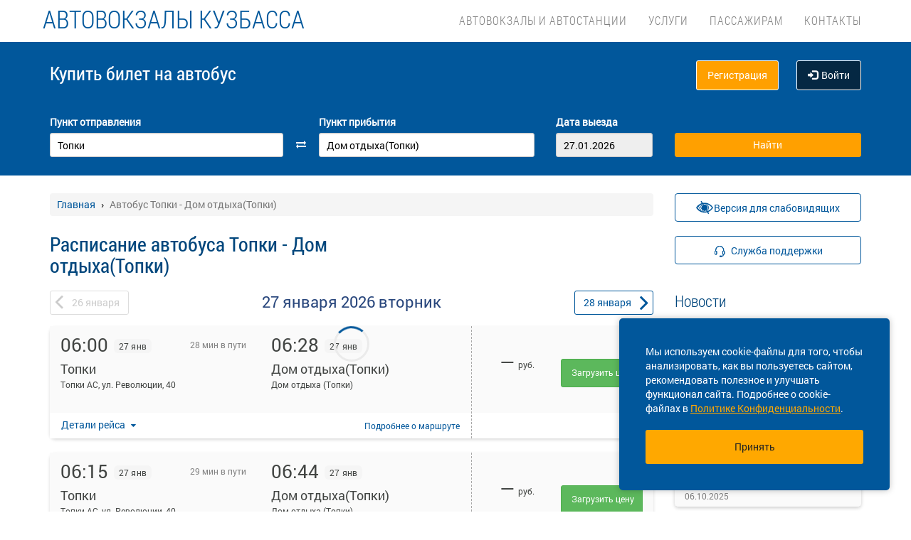

--- FILE ---
content_type: text/html; charset=UTF-8
request_url: https://xn--80abcuo9bal.xn--p1ai/avtobus/kem/topki/kem/dom-otdyha-topki
body_size: 30110
content:
<!DOCTYPE html> <html> <head> <script type="text/javascript" src="/template/js/jQuery-min.js"></script> <script type="text/javascript" src="/template/js/jquery.mask.min.js"></script> <script type="text/javascript" src="/localdata/tmp/js/jquery.autocomplete23-1750736514.js" ></script> <script type="text/javascript" src="/template/js/hammer.js" ></script> <script type="text/javascript" src="/localdata/tmp/js/scripts-1764231646.js" ></script> <script> if(window.isSecureContext) { var gpay_el = document.createElement("script"); gpay_el.type = "text/javascript"; gpay_el.src = "https://pay.google.com/gp/p/js/pay.js"; gpay_el.async = true; document.head.appendChild(gpay_el); } </script> <script type="text/javascript" src="/localdata/tmp/js/basket-1764231646.js" ></script> <script type="text/javascript" src="/localdata/tmp/js/no_races-1764231646.js"></script> <script src="/template/js/isotope.pkgd.js" ></script> <script type="text/javascript" src="/template/js/slideUpWidget.js" ></script> <meta http-equiv="X-UA-Compatible" content="IE=edge"> <meta name="viewport" content="width=device-width, initial-scale=1, maximum-scale=1, user-scalable=no"> <meta name="msapplication-config" content="browserconfig.xml"> <meta charset="utf-8"> <meta http-equiv="content-type" content="text/html; charset=UTF-8"> <!-- Yandex webmaster --> <meta name="yandex-verification" content="9d89dbd1052b8493" /> <!-- Google Meta tag --> <meta name="google-site-verification" content="1-G3T7-BjJfttZmsaGKcZ4MLkeQcJlW0gEmsiHu0Gcw" /> <meta name="apple-itunes-app" content="app-id=978578422"> <meta name="description" content="Расписание автобусов Топки - Дом отдыха(Топки), КУПИТЬ БИЛЕТ Топки - Дом отдыха(Топки) online с отправлением с автовокзала Кемерово и районных автостанций. Для пассажира: время отправления и прибытия, маршрут автобуса на карте с остановками, цена билета."> <!-- Matomo --> <script type="text/javascript"> var _paq = window._paq = window._paq || []; /* tracker methods like "setCustomDimension" should be called before "trackPageView" */ _paq.push(['trackPageView']); _paq.push(['enableLinkTracking']); (function() { var u="https://analytics.na-avtobus.ru/"; _paq.push(['setTrackerUrl', u+'matomo.php']); _paq.push(['setSiteId', '3']); var d=document, g=d.createElement('script'), s=d.getElementsByTagName('script')[0]; g.async=true; g.src=u+'matomo.js'; s.parentNode.insertBefore(g,s); })(); </script> <!-- End Matomo Code --> <link rel="canonical" href=https://xn--80abcuo9bal.xn--p1ai/avtobus/kem/topki/kem/dom-otdyha-topki> <!-- OpenGraph --> <meta property="og:type" content="website"> <meta property="og:site_name" content="Кемерово АВ"> <meta property="og:title" content="Расписание автобуса Топки - Дом отдыха(Топки)"> <meta property="og:description" content="Расписание автобусов Топки - Дом отдыха(Топки), КУПИТЬ БИЛЕТ Топки - Дом отдыха(Топки) online с отправлением с автовокзала Кемерово и районных автостанций. Для пассажира: время отправления и прибытия, маршрут автобуса на карте с остановками, цена билета."> <meta property="og:url" content="https://xn--80abcuo9bal.xn--p1ai/avtobus/kem/topki/kem/dom-otdyha-topki"> <meta property="og:locale" content="ru_RU"> <meta property="og:image" content="http://xn--80abcuo9bal.xn--p1ai/localdata/images/og/og_picture.png?rand=508"> <meta property="og:image:width" content="968"> <meta property="og:image:height" content="504"> <meta name="twitter:image:src" content="http://xn--80abcuo9bal.xn--p1ai/localdata/images/og/og_picture.png?rand=508"> <meta name="twitter:title" content="Расписание автобуса Топки - Дом отдыха(Топки)"> <meta name="twitter:description" content="Расписание автобусов Топки - Дом отдыха(Топки), КУПИТЬ БИЛЕТ Топки - Дом отдыха(Топки) online с отправлением с автовокзала Кемерово и районных автостанций. Для пассажира: время отправления и прибытия, маршрут автобуса на карте с остановками, цена билета."> <meta name="twitter:url" content="https://xn--80abcuo9bal.xn--p1ai/avtobus/kem/topki/kem/dom-otdyha-topki"> <meta name="twitter:domain" content="xn--80abcuo9bal.xn--p1ai"> <meta name="twitter:site" content="Кемерово АВ"> <meta name="user_lang" content="ru_RU"> <link rel="shortcut icon" href="/favicon.ico" type="image/x-icon"/> <!-- Android icons --> <link href="/icon-hires.png" rel="icon" sizes="192x192" /> <link href="/icon-normal.png" rel="icon" sizes="128x128" /> <link rel="stylesheet" href="/localdata/tmp/css_general/general-1764655721.css" type="text/css"/> <script type="text/javascript" src="/template/js/jquery.browser+json+fancybox.js"></script> <script type="text/javascript" src="/template/js/fancybox/fullscreen.js"></script> <script type="text/javascript" src="/template/js/fancybox/guestures.js"></script> <script type="text/javascript" src="/template/js/fancybox/wheel.js"></script> <script type="text/javascript" src="/template/js/bootbox.js" async></script> <script type="text/javascript" src="/template/js/moment.min.js"></script> <script type="text/javascript" src="/template/js/jquery-ui-1.10.4.custom.min.js" ></script> <script type="text/javascript" src="/template/js/bootstrap.js"></script> <script type="text/javascript" src="/template/js/i18next.min.js"></script> <script src="/scripts/FlexSlider/jquery.flexslider-min.js"></script> <script type="text/javascript" src="/template/js/datepicker.js" async></script> <script type="text/javascript" src="/localdata/tmp/js/generalScripts-1764231646.js" ></script> <script type="text/javascript" src="/localdata/tmp/js/datePicketMobile-1764231646.js" ></script> <script type="text/javascript" src="/localdata/tmp/js/auth-1764231646.js"></script> <script type="text/javascript" src="/template/js/jquery.cookie.js"></script> <script type="text/javascript" src="/template/js/search_cross.js"></script> <script type="text/javascript" src="/template/js/jquery.disableAutoFill.js"></script> <script type="text/javascript" src="/localdata/tmp/js/r70.search2.0-1764231646.js" ></script> <link rel="stylesheet" href="/localdata/tmp/js/jbility-1764231646.css" type="text/css"/> <link rel="stylesheet" href="/localdata/tmp/css_additional/additional-1764655721.css" type="text/css"/> <link rel="stylesheet" href="/localdata/tmp/css_main/main-1769062882.css" type="text/css"/> <script type="text/javascript" src="//vk.com/js/api/openapi.js?167"></script> <!-- выпадашка в контактах--> <script type="text/javascript" src="/localdata/template/js/dropdowncontacts.js" async></script> <!--<link rel="stylesheet" href="/localdata/template/css/dropdowncontacts.css?1769464453" type="text/css"/>--> <!-- доп стили, если нужно что-то изменить--> <!--<link rel="stylesheet" href="/localdata/template/css/vokzal_dop.css?" type="text/css"/>--> <!-- главные стили--> <title>Расписание автобуса Топки - Дом отдыха(Топки)</title> </head> <body> <div id="vk_api_transport"></div> <script type="text/javascript"> var vkgroupchat = false; window.vkAsyncInit = function() { if(vkgroupchat === false) { return false; } VK.init({ apiId: vkgroupchat }); vk_group = $('#vk_groups').data('group'); if(!vk_group){ return false; } $('#vk_groups').empty(); var width = $(document).find('.col-md-3 > .sidebar').width() - 30; var height = 400; var windowSize = widget_width = $(window).width(); if (windowSize <= 768) { height = 1; } if(typeof VK != 'undefined') { VK.Widgets.Group("vk_groups", { mode: 0, width: width, height: height, color1: 'FFFFFF', color2: '01467c', color3: '01467c' }, vk_group); } }; setTimeout(function() { var el = document.createElement("script"); el.type = "text/javascript"; el.src = "https://vk.com/js/api/openapi.js?167"; el.async = true; document.getElementById("vk_api_transport").appendChild(el); }, 4000); </script> <div style="visibility:hidden; height:0;"> </div> <!-- Yandex.Metrika counter --> <script type="text/javascript" > (function(m,e,t,r,i,k,a){m[i]=m[i]||function(){(m[i].a=m[i].a||[]).push(arguments)}; m[i].l=1*new Date(); for (var j = 0; j < document.scripts.length; j++) {if (document.scripts[j].src === r) { return; }} k=e.createElement(t),a=e.getElementsByTagName(t)[0],k.async=1,k.src=r,a.parentNode.insertBefore(k,a)}) (window, document, "script", "https://mc.yandex.ru/metrika/tag.js", "ym"); ym(95489106, "init", { clickmap:true, trackLinks:true, accurateTrackBounce:true, webvisor:true, ecommerce:"dataLayer" }); </script> <noscript><div><img src="https://mc.yandex.ru/watch/95489106" style="position:absolute; left:-9999px;" alt="" /></div></noscript> <!-- /Yandex.Metrika counter --> <div class="font_preload" style="opacity: 0"> <span style="font-family: 'Glyphicons Halflings';"></span> </div> <div itemscope itemtype="http://schema.org/WPHeader"> <div class="stationTitle_div"> <span class="stationTitle"></span> <div class="close_button"> <img class="close_img" src="/template/img/close-icon.svg"> </div> </div> <div class="top-nav"> <div class="banner-app"> <div onclick="closeDownload();" class="close_banner"> <img src="/template/img/close-icon.svg"> </div> <div class="logo"> <img class="navbar-brand2" src="/localdata/template/img/logo2-2.webp"> </div> <div class="text-app-cont"> <span id="android" class="text-app">Автовокзалы Кузбасса на ANDROID</span> <span id="ios" class="text-app">Автовокзалы Кузбасса на iOS</span> <span class="exp">Билеты на автобус у вас в кармане</span> </div> <div class="download-cont"> <a class="download-app" href="" target="_blank">Скачать</a> </div> </div> <div class="modal-date"> <div id="picker_container"> <div id="inside_container"> <span id="choose_date">Выберите дату поездки</span> <img src="/template/img/close-icon.svg" class="closeDatePickerModal" onclick="closeDatePickerModal()" alt="Закрыть"/> </div> <div class="inside"> <div id="buttons"> <div> <button class="picker-button" id="today"><span class="picker-button-text" onclick="today();">сегодня</span></button> <button class="picker-button" id="tomorrow"><span class="picker-button-text" onclick="tomorrow();">завтра</span></button> <button class="picker-button" id="after_tomorrow"><span class="picker-button-text" onclick="afterTomorrow();">Послезавтра</span></button> </div> </div> <table class="table noborder"> <thead> <th>пн</th> <th>вт</th> <th>ср</th> <th>чт</th> <th>пт</th> <th>сб</th> <th>вс</th> </thead> </table> </div> </div> <div class="picker"></div> </div> <div class="container"> <meta itemprop="headline" content="NAVTOBUS"> <div class="navbar-header"> <button type="button" class="navbar-toggle collapsed drawer-menu"> <span class="icon-bar"></span> <span class="icon-bar"></span> <span class="icon-bar"></span> </button> <a class="navbar-brand" href=https://xn--80abcuo9bal.xn--p1ai/> <!-- <img class="hidden-xs hidden-sm" src='/localdata/template/img/logo2.png'>--> <div class="brand-title">Автовокзалы Кузбасса</div> <div class="brand-text hidden">расписание и билеты в Ваших руках!</div> </a> </div> <div class="drawer"> <div class="drawer-body"> <div class="drawer-auth"> <div class="auth-btns center-block"> <a href="#" onclick="auth(0);return false;">Вход</a> &nbsp; | &nbsp; <a href="#" onclick="register(0);return false;">Регистрация</a> </div> </div> <div class="drawer-list"> <a href="/" class="drawer-list-item"> <span class="dli-title">Поиск рейсов</span> <span class="dli-desc">И покупка билетов</span> </a> </div> <div class="drawer-list"> <a href="/bus-stations" class="drawer-list-item">Автовокзалы и автостанции</a> <div><a href="/#" class="drawer-list-item2 rootlvl">Услуги<i style="float:right;" class="fa fa-plus-square-o fa-1dot5 " aria-hidden="true"></i></a> <div class="drawer-list-item2 secondlvl mb-20 hidden "><a href="/zakaz-bileta" class="drawer-list-item2">Заказ билетов</a><a href="/zakaznye-perevozki" class="drawer-list-item2">Заказные перевозки</a><a href="/arenda-ploshchadey" class="drawer-list-item2">Аренда площадей</a><a href="/gostinitsa-tashtagol" class="drawer-list-item2">Гостиница (Таштагол)</a><a href="/malomobilnaya-gruppa-naseleniya" class="drawer-list-item2">Маломобильная группа населения</a></div></div><div><a href="/#" class="drawer-list-item2 rootlvl">Пассажирам<i style="float:right;" class="fa fa-plus-square-o fa-1dot5 " aria-hidden="true"></i></a> <div class="drawer-list-item2 secondlvl mb-20 hidden "><a href="/vozvrat_i_obmen_biletov" class="drawer-list-item2">Посадка на рейс и возврат билета</a><a href="/passenger-safety" class="drawer-list-item2">Безопасность пассажиров</a><a href="/proezd_s_detmi" class="drawer-list-item2">Правила перевозки детей</a><a href="/perevozka_bagazha" class="drawer-list-item2">Перевозка багажа</a><a href="/provoz_zhivotnih" class="drawer-list-item2">Провоз животных</a><a href="/additional-service" class="drawer-list-item2">Дополнительные сборы за услуги</a><a href="/customs-border" class="drawer-list-item2">Перемещение товаров через таможенную границу</a><a href="/documents-crossing-state-borders" class="drawer-list-item2">Документы для пересечения государственной границы РФ</a><a href="/raspisanie-cherez-posyelok-kar" class="drawer-list-item2">Расписание движения маршрутов проходящих через п. Карагайлинский</a><a href="/predostavlenie_informatsii_klientom" class="drawer-list-item2">Сбор персональных данных</a><a href="/lgoti" class="drawer-list-item2">Льготы</a></div></div><a href="/contacts" class="drawer-list-item">Контакты</a> </div> </div> <div class="drawer-footer"> <a href=/away.php?url=https%3A%2F%2Fplay.google.com%2Fstore%2Fapps%2Fdetails%3Fid%3Dru.kuzbass.app class="btn btn-success btn-block margin-bottom-xs text-uppercase mobListVersion" target="_blank">Установить приложение</a> <a href="#" onclick="ask_question(); return false;" class="btn btn-warning btn-block" title="Задайте нам вопрос"> ВОПРОС В ПОДДЕРЖКУ </a> </div> </div> <div class="collapse navbar-collapse pull-right main-nav" id="bs-example-navbar-collapse-1"> <ul class="nav navbar-nav" itemscope="" itemtype="http://schema.org/SiteNavigationElement"> <li itemprop="url" class=""><a class ="menu_link" href="/bus-stations">Автовокзалы и автостанции</a></li> <li itemprop="url" class=""><a class ="menu_link" onclick="return 0;" href="/#">Услуги</a><ul><li><a href="/zakaz-bileta">Заказ билетов</a></li><li><a href="/zakaznye-perevozki">Заказные перевозки</a></li><li><a href="/arenda-ploshchadey">Аренда площадей</a></li><li><a href="/gostinitsa-tashtagol">Гостиница (Таштагол)</a></li><li><a href="/malomobilnaya-gruppa-naseleniya">Маломобильная группа населения</a></li></ul></li> <li itemprop="url" class=""><a class ="menu_link" onclick="return 0;" href="/#">Пассажирам</a><ul><li><a href="/vozvrat_i_obmen_biletov">Посадка на рейс и возврат билета</a></li><li><a href="/passenger-safety">Безопасность пассажиров</a></li><li><a href="/proezd_s_detmi">Правила перевозки детей</a></li><li><a href="/perevozka_bagazha">Перевозка багажа</a></li><li><a href="/provoz_zhivotnih">Провоз животных</a></li><li><a href="/additional-service">Дополнительные сборы за услуги</a></li><li><a href="/customs-border">Перемещение товаров через таможенную границу</a></li><li><a href="/documents-crossing-state-borders">Документы для пересечения государственной границы РФ</a></li><li><a href="/raspisanie-cherez-posyelok-kar">Расписание движения маршрутов проходящих через п. Карагайлинский</a></li><li><a href="/predostavlenie_informatsii_klientom">Сбор персональных данных</a></li><li><a href="/lgoti">Льготы</a></li></ul></li> <li itemprop="url" class=""><a class ="menu_link" href="/contacts">Контакты</a></li> </ul> </div> </div> </div> <div class="search-menu mini"> <div class="container"> <div class='row search-title'> <div class='col-xs-7 col-sm-6 col-md-6 search-label'> <span itemprop="description"> Купить билет <span class="hidden-xs">на автобус</span> </span> </div> <div class="col-xs-5 col-sm-6 col-md-6 text-right show_buttons"> <ul class="control-links"> <li> <a href="#" onclick="register(0);return false;" rel="nofollow" class="btn-orangei">Регистрация </a> </li><li> <a class="profile" data-cy="user-login" rel="nofollow" href="#" onclick="auth(0);return false;"><i class="glyphicon glyphicon-log-in"></i>Войти </a> </li> </ul> </div> </div> <div class='row search-div pt0-in-small'> <form method="POST" id="form" onsubmit="ajax_search();return false;" autocomplete="off"> <input autocomplete="false" name="hidden" type="text" style="display:none;"> <div class="col-md-9 col-xs-12 nopadding-in-small display_inputs"> <div class="col-lg-5 col-md-5 col-sm-6 col-xs-12 start-point pr-25 "> <label for="search_from">Пункт отправления</label> <input type='search' class='form-control city' value="Топки" id="search_from" name="from" data-name="from" placeholder="Откуда?" required> <input type="hidden" id="search_from_id" name="from_id" value="3244"/> <input type="hidden" id="is_in_cache" name="is_in_cache" value="0"/> <div class="col-swap hidden-xs hidden-sm"><span class="fa fa-exchange" data-element1="#search_from" data-element2="#search_to" style="color: #ffffff;"></span></div> </div> <div class="col-lg-5 col-md-5 col-sm-6 col-xs-12 pl-25 pr-25"> <label for="search_to">Пункт прибытия</label> <input type='search' class='form-control city' value="Дом отдыха(Топки)" id="search_to" name="to" data-name="to" placeholder="Куда?" > <input type="hidden" id="search_to_id" name="to_id" value="50473141"/> </div> <div class="visible-xs visible-sm col-xs-12 from_to"> <input type='text' placeholder="Найти рейсы" class='form-control city' value="Топки &mdash; Дом отдыха(Топки)" id="fromto"> </div> <div class="col-lg-2 col-md-2 col-sm-6 col-xs-12 nopadding date-start pl-5"> <label for="search_date1"> Дата выезда </label> <input type='text' class='form-control date mobileSearch' name="date1" id="search_date1" value="27.01.2026" readonly> <input type="hidden" id="datepickerMaxDate" data-mobile="2026-07-26" name="datepickerMaxDate" value="2026-07-26"/> </div> <div class="col-sm-6 col-xs-12 hidden-lg hidden-md"> <label>&nbsp;</label> <div class="start_search"> <input type='submit' class='form-control btn btn-orange start_search' id="ss03" value="Найти"> </div> </div> </div> <div class="col-md-3 col-xs-12 big-search"> <div class="col-xs-12 nopadding"> <label>&nbsp;</label> <div class="start_search"> <input type='submit' class='form-control btn btn-orange' id="ss04" value="Найти"> </div> </div> </div> </form> <script> document.onload = checkEmptySearch(); </script> </div> </div> </div> </div> <div class="modal-app" show="1"> <div class="modal-app-content"> <div class="logo-modal-app"> <img class="navbar-brand3" src="/localdata/template/img/logo2-2.webp"> </div> <div class="text-app-modal-cont"> <span id="android-modal" class="text-app">Автовокзалы Кузбасса на ANDROID</span> <span id="ios-modal" class="text-app">Автовокзалы Кузбасса на iOS</span> <span class="exp">Билеты на автобус у вас в кармане</span> </div> <div class="download-cont-modal"> <a class="download-app modal-button" href="" target="_blank">Скачать</a> </div> <div onclick="closeDownloadAppModal();return false;" class="close_modal"> <a href="" target="_blank">Скрыть</a> </div> </div> </div> <div class='container' itemscope="" itemtype="http://schema.org/WebPage"> <div id='search_result'></div> <input type="hidden" value="9a3c199bfc7caba427fd5a245d22e602"> <input type="hidden" id="app_banner_show" value="1"> <input type="hidden" id="android_mobile_link" value="https://play.google.com/store/apps/details?id=ru.kuzbass.app"> <input type="hidden" id="apple_mobile_link" value="https://apps.apple.com/ru/app/автовокзалы-кузбасса/id1597713203"> <input type="hidden" id="show_banner" value="1"> <input type="hidden" id="show_start_alert" value=""> <input type="hidden" id="alert_text" value=""> <input type="hidden" id="rating_modal" value="0" > <input type="hidden" id="is_frame" value=""> <input type="hidden" id="logged" value=""> <script type="text/javascript" src="/template/js/banner_show.js"></script> <input type="hidden" id="is_loaded_dropdown" value="0"> <script>$(document).ready(startFillImages('fillSlider'))</script> <script> var maxDate = new Date('now'); $(function() { $('#date1').datepicker('option', 'maxDate', maxDate); $('#date2').datepicker('option', 'maxDate', maxDate); }); </script> <div class="row"> <div class="col-md-9 col-xs-12"> <div class="mt-25"> <ul itemscope itemtype="https://schema.org/BreadcrumbList" class="breadcrumb"> <li itemprop="itemListElement" itemscope itemtype="https://schema.org/ListItem"> <a itemprop="item" href="/"><span itemprop="name">Главная</span></a> <meta itemprop="position" content="1"/> </li> <li class="active" itemprop="itemListElement" itemscope itemtype="https://schema.org/ListItem"> <span itemprop="name">Автобус Топки - Дом отдыха(Топки)</span> <meta itemprop="position" content="2"/> </li> </ul> </div> <script type="application/ld+json"> { "@context": "https://schema.org/", "@type": "BreadcrumbList", "itemListElement": [{"@type":"ListItem","position":1,"name":"Главная","item":"https://kemerovo_new/"},{"@type":"ListItem","position":2,"name":"Автобус Топки - Дом отдыха(Топки)","item":""}] } </script> <input type="hidden" id="turn_off_F5" value="0"/> <input type="hidden" id="run2" value="0"/> <input type="hidden" id="cityName" value="Топки"/> <input type="hidden" id="cityToName" value="Дом отдыха(Топки)"/> <input type="hidden" id="session_id" value=""> <script type="text/javascript" src="/localdata/tmp/js/raspisanie_realtime-1764231646.js"></script> <style> #timetable td{ border: solid 1px #d3d3d3; margin: 10px 0; font-size: 12px; font-family: Tahoma; } </style> <div class="row"> <span class="rasp_header col-md-8 col-sm-12 col-xs-12 pl-0"> <h1>Расписание автобуса Топки - Дом отдыха(Топки)</h1> </span> <span class="min-price col-md-4 hidden-sm hidden hidden-xs pr-0"> <i class="fa fa-credit-card"></i> от <span class="rub"></span> <sup class="cop"></sup> р </span> </div> <div class="date-container"> <script type="text/javascript" language="JavaScript"> document.onkeydown = typeof confirm_reload === 'function' ? confirm_reload : console.log('function undefined'); </script> <div id="show_after"> <div class="daynav-wrapper"> <div class="col-xs-3 col-xxs-4 nopadding"> <div class="btn-group pull-left" id="dd"> <button onclick="location.href ='/avtobus/kem/topki/kem/dom-otdyha-topki/2026-01-26'; $('#dd').hide(); $('#loader2').show();" type="button" class="disabled btn btn-default prev-date daynav-button"><span><b class="button-digit">26</b> <span class="mounthname">января</span><span class="mounthname-small">янв</span> </span></button> </div> <div id="loader2" class="btn btn-default prev-date daynav-button btn-group pull-left" style="display: none; text-align: center"> <span style="color: white"><b class="button-digit">26</b> <span class="mounthname">января</span><span class="mounthname-small">янв</span> </span> <i class="fa fa-spinner fa-spin" id="num4" ></i> </div> </div> <div class="col-xs-6 col-xxs-4 text-center valign"> <div class="trip-departure_tmp trip-departure">27 января <span class="trip-year">2026</span> <span class="trip-day">вторник</span></div> </div> <div class="col-xs-3 col-xxs-4 nopadding" id="dd2"> <div class="btn-group pull-right daynav-wrapperht" style="display: block"> <button onclick="location.href ='/avtobus/kem/topki/kem/dom-otdyha-topki/2026-01-28'; $('#dd2').hide(); $('#loader3').show();" type="button" class="btn btn-default next-date daynav-button"><span><b class="button-digit">28</b> <span class="mounthname">января</span><span class="mounthname-small">янв</span> </span></button> </div> </div> <div id="loader3" class="btn btn-default next-date daynav-button btn-group pull-right daynav-wrapperht" style="display: none; text-align: center"> <span style="color: white"><b class="button-digit">28</b> <span class="mounthname">января</span><span class="mounthname-small">янв</span> </span> <i class="fa fa-spinner fa-spin" id="num6"></i> </div> </div> <div class="sort-trips hidden"> Сортировать: <a href="#" class="sort-by-price" onclick="setSortTypeIsotop('price'); return false;">по цене</a> <i class="fa fa-arrow-down hidden sprice"></i> <span class="vertical-divider"></span> <a href="#" class="sort-by-time " onclick="setSortTypeIsotop('time'); return false;">по времени</a> <i class="fa fa-arrow-down hidden stime"></i> </div> </div> </div> <div class="no-races hide"> <div class="col-md-12">В данный момент информация по запрашиваемому Вами рейсу недоступна. Возможно рейс отменен, либо отсутствует информация на выбранные даты. <br />Чтоб найти доступные рейсы, воспользуйтесь формой поиска.<br /> <a href="/contacts">Контакты</a> </div> </div> <div class="trip-list"> <div class="tickets" data-price="0" data-seats="0" data-status="ok" data-cost="99999" data-time="06:00" data-time-end="06:28" stop-id="50473141" id="trip-77759601-50473141" > <div class="row tickets_body" > <div class="col-sm-8 col-md-8 col-lg-8 left-side"> <div class="row left-side_nav"> <div class="col-sm-6 col-md-6 col-lg-6 left-side_from"> <div class=" trip_head"> <p class="trip_head-time">06:00</p> <p class="trip_head-data"> 27 янв </p> <p class="trip_head-time-left hidden-xs"> <span>28 мин в пути</span> </p> </div> <div class="trip_body"> <div class="trip_city" title="Топки" data-toggle="tooltip" data-placement="top">Топки</div> <div class="trip_station" title="Топки АС, ул. Революции, 40" data-toggle="tooltip" data-placement="top" > <span> Топки АС, ул. Революции, 40</span> </div> <div class="trip_body_footer"> <p class="trip_head-time-left visible-xs"> <span class="no_time"></span> </p> <p class="trip_head-company visible-xs"> <!-- если пришли данные о компании --> <!-- то выводим их тут -> <span></span>--> <!-- --> <!--если не пришли то ничего не выводим <span></span>--> <!-- --> </p> </div> </div> </div> <div class="col-sm-6 col-md-6 col-lg-6 left-side_to"> <div class=" trip_head hidden-xs"> <p class="trip_head-time" > <span>06:28 </span> </p> <p class="trip_head-data " > 27 янв </p> </div> <div class="visible-xs" > <div class="trip_head" style="display: flex; height: 18px;"> <div style="width: 80%; text-align: right; font-size: 13px; color: #bbbbbb; padding: 6px 1px 0px 0px; margin-left: -6px; margin-right:3px;" id=" " > <span class="tripDate"> <span class='dash_line'></span>27 янв </span> </div> <div id="trip_head-time" > <span>06:28 </span> </div> </div> </div> <div class="trip_body"> <div class="trip_city" title="Дом отдыха(Топки)" data-toggle="tooltip" data-placement="top">Дом отдыха(Топки)</div> <div class="trip_station" title="Дом отдыха (Топки)" data-toggle="tooltip" data-placement="top" > <span> Дом отдыха (Топки)</span> </div> </div> </div> </div> <div class="trip_footer carrier_info"> <div class="trip_footer-info"> <div class="show_carrier_info"> <a class="filters-button-group" onclick="showCarrierInfo(this)" role="button"> Детали рейса </a> </div> <div id="trip_footer-more" > <div class="trip_footer-more"> <a class="t1" href="/road/410980" onclick="eCommerceClick('1');"> Подробнее <span style="white-space: nowrap;">о маршруте</span> </a> </div> <img src="/template/img/big-copy-2.svg" class="big-copy-2 visible-xs"> </div> </div> </div> </div> <div class="col-sm-4 col-md-4 col-lg-4 right-side"> <div class="right-side_nav"> <div class="view-price"> <div class="right-side_body "> <p class="right-side_price" id="price_77759601-50473141" > &mdash; </p> <p class="right-side_currency">руб.</p> </div> <div class="visible-xs right-side_place" data-free="77759601-50473141"> <span class="seats_77759601" id="seats_77759601-50473141"> <span></span> </span><div class = "row is-transit"></div> </div> </div> <div class=" view-select" id="prices_77759601-50473141"> <p> <a class="btn btn-lg btn-success load_price_" id="prices_77759601-50473141" href="#" onclick="add_data(77759601, 50473141);return false;" > Загрузить цену </a> </p> </div> </div> </div> <div class="carrier_info_footer hide"> <div class="header_info"> <div class="header_carrier_first"> <div class="carrier_details"> <span>Рейс:</span> <span>№ 102 | </span> <span>Топки АС — Кемерово АВ 102 , Пригородное</span> </div> </div> <div class="header_carrier_second"> <div class="carrier_details"> <span>Перевозчик:</span> <span>Филиал ГПК ПАТ г.Топки</span> </div> </div> </div> <div class="body_info"> <div> <span>Наименование:</span> <span>ГОСУДАРСТВЕННОЕ ПРЕДПРИЯТИЕ КУЗБАССА "ПАССАЖИРАВТОТРАНС"</span> </div> <div> <span>ОГРН:</span> <span>1054205151241</span> </div> <div> <span>Юр. адрес:</span> <span>г Кемерово, Кузнецкий пр-кт, д 81</span> </div> <div> <span>Время работы:</span> <span>10:00 - 17:00</span> </div> <div> <span>Автобус:</span> <span>НЕФАЗ 5299 М (44+10), ах473 42</span> </div> <div> <span>ID:</span> <span>77759601</span> </div> </div> </div> </div> <input type="hidden" class="tripId" value="77759601"/> <input type="hidden" class="tripName" value="Топки АС — Кемерово АВ 102 , Пригородное"/> <input type="hidden" class="tripPrice" value="0"/> <input type="hidden" class="tripIds" value="6872d448-f305-11f0-8f42-005056013429"/> <input type="hidden" class="tripBus" value="НЕФАЗ 5299 М (44+10), ах473 42"/> <input type="hidden" class="tripVariant" value=""/> <input type="hidden" class="count" value="1"/> <script> $(document).ready(function () { updateHeightByStopsTextLength(); }); $(window).on('resize', function () { closeCarrierInfo(); updateHeightByStopsTextLength(); }); function updateHeightByStopsTextLength() { $('.left-side').each(function () { let max_height = 0; let trip_station_from = $(this).find('.left-side_from').find('.trip_station'); if(!trip_station_from.is(':visible')){ trip_station_from.show(); trip_station_from.css({'height':'auto', 'padding-left':'0', 'overflow': 'hidden', 'text-overflow': 'ellipsis'}); if(trip_station_from.height()>max_height){ max_height = trip_station_from.height(); } } let trip_station_to= $(this).find('.left-side_to').find('.trip_station'); if(!trip_station_to.is(':visible')){ trip_station_to.show(); trip_station_to.css({'height':'auto','padding-left':'10px', 'overflow': 'hidden', 'text-overflow': 'ellipsis', 'text-align':'right'}); if(trip_station_to.height()>max_height){ max_height = trip_station_to.height(); } } $(this).parent().height($(this).parent().height() + max_height); let trip_footer_margin = parseInt($(this).parent().find('.trip_footer').css('margin-top')); trip_footer_margin += max_height; $(this).parent().find('.trip_footer').css('margin-top', trip_footer_margin + 'px'); if($(this).find('.trip_head-time-left').children('span').hasClass('no_time')){ $(this).parent().find('.dash_line').css({'position':'absolute', 'width':'60%', 'right':'80%'}); } }); } </script> </div> <div class="tickets" data-price="0" data-seats="0" data-status="ok" data-cost="99999" data-time="06:15" data-time-end="06:44" stop-id="50473141" id="trip-77759602-50473141" > <div class="row tickets_body" > <div class="col-sm-8 col-md-8 col-lg-8 left-side"> <div class="row left-side_nav"> <div class="col-sm-6 col-md-6 col-lg-6 left-side_from"> <div class=" trip_head"> <p class="trip_head-time">06:15</p> <p class="trip_head-data"> 27 янв </p> <p class="trip_head-time-left hidden-xs"> <span>29 мин в пути</span> </p> </div> <div class="trip_body"> <div class="trip_city" title="Топки" data-toggle="tooltip" data-placement="top">Топки</div> <div class="trip_station" title="Топки АС, ул. Революции, 40" data-toggle="tooltip" data-placement="top" > <span> Топки АС, ул. Революции, 40</span> </div> <div class="trip_body_footer"> <p class="trip_head-time-left visible-xs"> <span class="no_time"></span> </p> <p class="trip_head-company visible-xs"> <!-- если пришли данные о компании --> <!-- то выводим их тут -> <span></span>--> <!-- --> <!--если не пришли то ничего не выводим <span></span>--> <!-- --> </p> </div> </div> </div> <div class="col-sm-6 col-md-6 col-lg-6 left-side_to"> <div class=" trip_head hidden-xs"> <p class="trip_head-time" > <span>06:44 </span> </p> <p class="trip_head-data " > 27 янв </p> </div> <div class="visible-xs" > <div class="trip_head" style="display: flex; height: 18px;"> <div style="width: 80%; text-align: right; font-size: 13px; color: #bbbbbb; padding: 6px 1px 0px 0px; margin-left: -6px; margin-right:3px;" id=" " > <span class="tripDate"> <span class='dash_line'></span>27 янв </span> </div> <div id="trip_head-time" > <span>06:44 </span> </div> </div> </div> <div class="trip_body"> <div class="trip_city" title="Дом отдыха(Топки)" data-toggle="tooltip" data-placement="top">Дом отдыха(Топки)</div> <div class="trip_station" title="Дом отдыха (Топки)" data-toggle="tooltip" data-placement="top" > <span> Дом отдыха (Топки)</span> </div> </div> </div> </div> <div class="trip_footer carrier_info"> <div class="trip_footer-info"> <div class="show_carrier_info"> <a class="filters-button-group" onclick="showCarrierInfo(this)" role="button"> Детали рейса </a> </div> <div id="trip_footer-more" > <div class="trip_footer-more"> <a class="t1" href="/road/410981" onclick="eCommerceClick('2');"> Подробнее <span style="white-space: nowrap;">о маршруте</span> </a> </div> <img src="/template/img/big-copy-2.svg" class="big-copy-2 visible-xs"> </div> </div> </div> </div> <div class="col-sm-4 col-md-4 col-lg-4 right-side"> <div class="right-side_nav"> <div class="view-price"> <div class="right-side_body "> <p class="right-side_price" id="price_77759602-50473141" > &mdash; </p> <p class="right-side_currency">руб.</p> </div> <div class="visible-xs right-side_place" data-free="77759602-50473141"> <span class="seats_77759602" id="seats_77759602-50473141"> <span></span> </span><div class = "row is-transit"></div> </div> </div> <div class=" view-select" id="prices_77759602-50473141"> <p> <a class="btn btn-lg btn-success load_price_" id="prices_77759602-50473141" href="#" onclick="add_data(77759602, 50473141);return false;" > Загрузить цену </a> </p> </div> </div> </div> <div class="carrier_info_footer hide"> <div class="header_info"> <div class="header_carrier_first"> <div class="carrier_details"> <span>Рейс:</span> <span>№ 102 | </span> <span>Топки АС — Кемерово АВ 102 , Пригородное</span> </div> </div> <div class="header_carrier_second"> <div class="carrier_details"> <span>Перевозчик:</span> <span>Филиал ГПК ПАТ г.Топки</span> </div> </div> </div> <div class="body_info"> <div> <span>Наименование:</span> <span>ГОСУДАРСТВЕННОЕ ПРЕДПРИЯТИЕ КУЗБАССА "ПАССАЖИРАВТОТРАНС"</span> </div> <div> <span>ОГРН:</span> <span>1054205151241</span> </div> <div> <span>Юр. адрес:</span> <span>г Кемерово, Кузнецкий пр-кт, д 81</span> </div> <div> <span>Время работы:</span> <span>10:00 - 17:00</span> </div> <div> <span>Автобус:</span> <span>ПАЗ 32054 Ж (23+10), м518хк22</span> </div> <div> <span>ID:</span> <span>77759602</span> </div> </div> </div> </div> <input type="hidden" class="tripId" value="77759602"/> <input type="hidden" class="tripName" value="Топки АС — Кемерово АВ 102 , Пригородное"/> <input type="hidden" class="tripPrice" value="0"/> <input type="hidden" class="tripIds" value="2570e649-f306-11f0-8f42-005056013429"/> <input type="hidden" class="tripBus" value="ПАЗ 32054 Ж (23+10), м518хк22"/> <input type="hidden" class="tripVariant" value=""/> <input type="hidden" class="count" value="2"/> <script> $(document).ready(function () { updateHeightByStopsTextLength(); }); $(window).on('resize', function () { closeCarrierInfo(); updateHeightByStopsTextLength(); }); function updateHeightByStopsTextLength() { $('.left-side').each(function () { let max_height = 0; let trip_station_from = $(this).find('.left-side_from').find('.trip_station'); if(!trip_station_from.is(':visible')){ trip_station_from.show(); trip_station_from.css({'height':'auto', 'padding-left':'0', 'overflow': 'hidden', 'text-overflow': 'ellipsis'}); if(trip_station_from.height()>max_height){ max_height = trip_station_from.height(); } } let trip_station_to= $(this).find('.left-side_to').find('.trip_station'); if(!trip_station_to.is(':visible')){ trip_station_to.show(); trip_station_to.css({'height':'auto','padding-left':'10px', 'overflow': 'hidden', 'text-overflow': 'ellipsis', 'text-align':'right'}); if(trip_station_to.height()>max_height){ max_height = trip_station_to.height(); } } $(this).parent().height($(this).parent().height() + max_height); let trip_footer_margin = parseInt($(this).parent().find('.trip_footer').css('margin-top')); trip_footer_margin += max_height; $(this).parent().find('.trip_footer').css('margin-top', trip_footer_margin + 'px'); if($(this).find('.trip_head-time-left').children('span').hasClass('no_time')){ $(this).parent().find('.dash_line').css({'position':'absolute', 'width':'60%', 'right':'80%'}); } }); } </script> </div> <div class="tickets" data-price="0" data-seats="0" data-status="ok" data-cost="99999" data-time="06:30" data-time-end="06:58" stop-id="50473141" id="trip-77759603-50473141" > <div class="row tickets_body" > <div class="col-sm-8 col-md-8 col-lg-8 left-side"> <div class="row left-side_nav"> <div class="col-sm-6 col-md-6 col-lg-6 left-side_from"> <div class=" trip_head"> <p class="trip_head-time">06:30</p> <p class="trip_head-data"> 27 янв </p> <p class="trip_head-time-left hidden-xs"> <span>28 мин в пути</span> </p> </div> <div class="trip_body"> <div class="trip_city" title="Топки" data-toggle="tooltip" data-placement="top">Топки</div> <div class="trip_station" title="Топки АС, ул. Революции, 40" data-toggle="tooltip" data-placement="top" > <span> Топки АС, ул. Революции, 40</span> </div> <div class="trip_body_footer"> <p class="trip_head-time-left visible-xs"> <span class="no_time"></span> </p> <p class="trip_head-company visible-xs"> <!-- если пришли данные о компании --> <!-- то выводим их тут -> <span></span>--> <!-- --> <!--если не пришли то ничего не выводим <span></span>--> <!-- --> </p> </div> </div> </div> <div class="col-sm-6 col-md-6 col-lg-6 left-side_to"> <div class=" trip_head hidden-xs"> <p class="trip_head-time" > <span>06:58 </span> </p> <p class="trip_head-data " > 27 янв </p> </div> <div class="visible-xs" > <div class="trip_head" style="display: flex; height: 18px;"> <div style="width: 80%; text-align: right; font-size: 13px; color: #bbbbbb; padding: 6px 1px 0px 0px; margin-left: -6px; margin-right:3px;" id=" " > <span class="tripDate"> <span class='dash_line'></span>27 янв </span> </div> <div id="trip_head-time" > <span>06:58 </span> </div> </div> </div> <div class="trip_body"> <div class="trip_city" title="Дом отдыха(Топки)" data-toggle="tooltip" data-placement="top">Дом отдыха(Топки)</div> <div class="trip_station" title="Дом отдыха (Топки)" data-toggle="tooltip" data-placement="top" > <span> Дом отдыха (Топки)</span> </div> </div> </div> </div> <div class="trip_footer carrier_info"> <div class="trip_footer-info"> <div class="show_carrier_info"> <a class="filters-button-group" onclick="showCarrierInfo(this)" role="button"> Детали рейса </a> </div> <div id="trip_footer-more" > <div class="trip_footer-more"> <a class="t1" href="/road/410982" onclick="eCommerceClick('3');"> Подробнее <span style="white-space: nowrap;">о маршруте</span> </a> </div> <img src="/template/img/big-copy-2.svg" class="big-copy-2 visible-xs"> </div> </div> </div> </div> <div class="col-sm-4 col-md-4 col-lg-4 right-side"> <div class="right-side_nav"> <div class="view-price"> <div class="right-side_body "> <p class="right-side_price" id="price_77759603-50473141" > &mdash; </p> <p class="right-side_currency">руб.</p> </div> <div class="visible-xs right-side_place" data-free="77759603-50473141"> <span class="seats_77759603" id="seats_77759603-50473141"> <span></span> </span><div class = "row is-transit"></div> </div> </div> <div class=" view-select" id="prices_77759603-50473141"> <p> <a class="btn btn-lg btn-success load_price_" id="prices_77759603-50473141" href="#" onclick="add_data(77759603, 50473141);return false;" > Загрузить цену </a> </p> </div> </div> </div> <div class="carrier_info_footer hide"> <div class="header_info"> <div class="header_carrier_first"> <div class="carrier_details"> <span>Рейс:</span> <span>№ 102 | </span> <span>Топки АС — Кемерово АВ 102 , Пригородное</span> </div> </div> <div class="header_carrier_second"> <div class="carrier_details"> <span>Перевозчик:</span> <span>Филиал ГПК ПАТ г.Топки</span> </div> </div> </div> <div class="body_info"> <div> <span>Наименование:</span> <span>ГОСУДАРСТВЕННОЕ ПРЕДПРИЯТИЕ КУЗБАССА "ПАССАЖИРАВТОТРАНС"</span> </div> <div> <span>ОГРН:</span> <span>1054205151241</span> </div> <div> <span>Юр. адрес:</span> <span>г Кемерово, Кузнецкий пр-кт, д 81</span> </div> <div> <span>Время работы:</span> <span>10:00 - 17:00</span> </div> <div> <span>Автобус:</span> <span>ПАЗ 320412-05 (19+10), ах264 142</span> </div> <div> <span>ID:</span> <span>77759603</span> </div> </div> </div> </div> <input type="hidden" class="tripId" value="77759603"/> <input type="hidden" class="tripName" value="Топки АС — Кемерово АВ 102 , Пригородное"/> <input type="hidden" class="tripPrice" value="0"/> <input type="hidden" class="tripIds" value="6872d449-f305-11f0-8f42-005056013429"/> <input type="hidden" class="tripBus" value="ПАЗ 320412-05 (19+10), ах264 142"/> <input type="hidden" class="tripVariant" value=""/> <input type="hidden" class="count" value="3"/> <script> $(document).ready(function () { updateHeightByStopsTextLength(); }); $(window).on('resize', function () { closeCarrierInfo(); updateHeightByStopsTextLength(); }); function updateHeightByStopsTextLength() { $('.left-side').each(function () { let max_height = 0; let trip_station_from = $(this).find('.left-side_from').find('.trip_station'); if(!trip_station_from.is(':visible')){ trip_station_from.show(); trip_station_from.css({'height':'auto', 'padding-left':'0', 'overflow': 'hidden', 'text-overflow': 'ellipsis'}); if(trip_station_from.height()>max_height){ max_height = trip_station_from.height(); } } let trip_station_to= $(this).find('.left-side_to').find('.trip_station'); if(!trip_station_to.is(':visible')){ trip_station_to.show(); trip_station_to.css({'height':'auto','padding-left':'10px', 'overflow': 'hidden', 'text-overflow': 'ellipsis', 'text-align':'right'}); if(trip_station_to.height()>max_height){ max_height = trip_station_to.height(); } } $(this).parent().height($(this).parent().height() + max_height); let trip_footer_margin = parseInt($(this).parent().find('.trip_footer').css('margin-top')); trip_footer_margin += max_height; $(this).parent().find('.trip_footer').css('margin-top', trip_footer_margin + 'px'); if($(this).find('.trip_head-time-left').children('span').hasClass('no_time')){ $(this).parent().find('.dash_line').css({'position':'absolute', 'width':'60%', 'right':'80%'}); } }); } </script> </div> <div class="tickets" data-price="0" data-seats="0" data-status="ok" data-cost="99999" data-time="06:45" data-time-end="07:13" stop-id="50473141" id="trip-77759604-50473141" > <div class="row tickets_body" > <div class="col-sm-8 col-md-8 col-lg-8 left-side"> <div class="row left-side_nav"> <div class="col-sm-6 col-md-6 col-lg-6 left-side_from"> <div class=" trip_head"> <p class="trip_head-time">06:45</p> <p class="trip_head-data"> 27 янв </p> <p class="trip_head-time-left hidden-xs"> <span>28 мин в пути</span> </p> </div> <div class="trip_body"> <div class="trip_city" title="Топки" data-toggle="tooltip" data-placement="top">Топки</div> <div class="trip_station" title="Топки АС, ул. Революции, 40" data-toggle="tooltip" data-placement="top" > <span> Топки АС, ул. Революции, 40</span> </div> <div class="trip_body_footer"> <p class="trip_head-time-left visible-xs"> <span class="no_time"></span> </p> <p class="trip_head-company visible-xs"> <!-- если пришли данные о компании --> <!-- то выводим их тут -> <span></span>--> <!-- --> <!--если не пришли то ничего не выводим <span></span>--> <!-- --> </p> </div> </div> </div> <div class="col-sm-6 col-md-6 col-lg-6 left-side_to"> <div class=" trip_head hidden-xs"> <p class="trip_head-time" > <span>07:13 </span> </p> <p class="trip_head-data " > 27 янв </p> </div> <div class="visible-xs" > <div class="trip_head" style="display: flex; height: 18px;"> <div style="width: 80%; text-align: right; font-size: 13px; color: #bbbbbb; padding: 6px 1px 0px 0px; margin-left: -6px; margin-right:3px;" id=" " > <span class="tripDate"> <span class='dash_line'></span>27 янв </span> </div> <div id="trip_head-time" > <span>07:13 </span> </div> </div> </div> <div class="trip_body"> <div class="trip_city" title="Дом отдыха(Топки)" data-toggle="tooltip" data-placement="top">Дом отдыха(Топки)</div> <div class="trip_station" title="Дом отдыха (Топки)" data-toggle="tooltip" data-placement="top" > <span> Дом отдыха (Топки)</span> </div> </div> </div> </div> <div class="trip_footer carrier_info"> <div class="trip_footer-info"> <div class="show_carrier_info"> <a class="filters-button-group" onclick="showCarrierInfo(this)" role="button"> Детали рейса </a> </div> <div id="trip_footer-more" > <div class="trip_footer-more"> <a class="t1" href="/road/410982" onclick="eCommerceClick('4');"> Подробнее <span style="white-space: nowrap;">о маршруте</span> </a> </div> <img src="/template/img/big-copy-2.svg" class="big-copy-2 visible-xs"> </div> </div> </div> </div> <div class="col-sm-4 col-md-4 col-lg-4 right-side"> <div class="right-side_nav"> <div class="view-price"> <div class="right-side_body "> <p class="right-side_price" id="price_77759604-50473141" > &mdash; </p> <p class="right-side_currency">руб.</p> </div> <div class="visible-xs right-side_place" data-free="77759604-50473141"> <span class="seats_77759604" id="seats_77759604-50473141"> <span></span> </span><div class = "row is-transit"></div> </div> </div> <div class=" view-select" id="prices_77759604-50473141"> <p> <a class="btn btn-lg btn-success load_price_" id="prices_77759604-50473141" href="#" onclick="add_data(77759604, 50473141);return false;" > Загрузить цену </a> </p> </div> </div> </div> <div class="carrier_info_footer hide"> <div class="header_info"> <div class="header_carrier_first"> <div class="carrier_details"> <span>Рейс:</span> <span>№ 102 | </span> <span>Топки АС — Кемерово АВ 102 , Пригородное</span> </div> </div> <div class="header_carrier_second"> <div class="carrier_details"> <span>Перевозчик:</span> <span>Филиал ГПК ПАТ г.Топки</span> </div> </div> </div> <div class="body_info"> <div> <span>Наименование:</span> <span>ГОСУДАРСТВЕННОЕ ПРЕДПРИЯТИЕ КУЗБАССА "ПАССАЖИРАВТОТРАНС"</span> </div> <div> <span>ОГРН:</span> <span>1054205151241</span> </div> <div> <span>Юр. адрес:</span> <span>г Кемерово, Кузнецкий пр-кт, д 81</span> </div> <div> <span>Время работы:</span> <span>10:00 - 17:00</span> </div> <div> <span>Автобус:</span> <span>ПАЗ 32054 (23/42) Ж (23+19), р803не124</span> </div> <div> <span>ID:</span> <span>77759604</span> </div> </div> </div> </div> <input type="hidden" class="tripId" value="77759604"/> <input type="hidden" class="tripName" value="Топки АС — Кемерово АВ 102 , Пригородное"/> <input type="hidden" class="tripPrice" value="0"/> <input type="hidden" class="tripIds" value="6872d44a-f305-11f0-8f42-005056013429"/> <input type="hidden" class="tripBus" value="ПАЗ 32054 (23/42) Ж (23+19), р803не124"/> <input type="hidden" class="tripVariant" value=""/> <input type="hidden" class="count" value="4"/> <script> $(document).ready(function () { updateHeightByStopsTextLength(); }); $(window).on('resize', function () { closeCarrierInfo(); updateHeightByStopsTextLength(); }); function updateHeightByStopsTextLength() { $('.left-side').each(function () { let max_height = 0; let trip_station_from = $(this).find('.left-side_from').find('.trip_station'); if(!trip_station_from.is(':visible')){ trip_station_from.show(); trip_station_from.css({'height':'auto', 'padding-left':'0', 'overflow': 'hidden', 'text-overflow': 'ellipsis'}); if(trip_station_from.height()>max_height){ max_height = trip_station_from.height(); } } let trip_station_to= $(this).find('.left-side_to').find('.trip_station'); if(!trip_station_to.is(':visible')){ trip_station_to.show(); trip_station_to.css({'height':'auto','padding-left':'10px', 'overflow': 'hidden', 'text-overflow': 'ellipsis', 'text-align':'right'}); if(trip_station_to.height()>max_height){ max_height = trip_station_to.height(); } } $(this).parent().height($(this).parent().height() + max_height); let trip_footer_margin = parseInt($(this).parent().find('.trip_footer').css('margin-top')); trip_footer_margin += max_height; $(this).parent().find('.trip_footer').css('margin-top', trip_footer_margin + 'px'); if($(this).find('.trip_head-time-left').children('span').hasClass('no_time')){ $(this).parent().find('.dash_line').css({'position':'absolute', 'width':'60%', 'right':'80%'}); } }); } </script> </div> <div class="tickets" data-price="0" data-seats="0" data-status="ok" data-cost="99999" data-time="07:05" data-time-end="07:35" stop-id="50473141" id="trip-77759605-50473141" > <div class="row tickets_body" > <div class="col-sm-8 col-md-8 col-lg-8 left-side"> <div class="row left-side_nav"> <div class="col-sm-6 col-md-6 col-lg-6 left-side_from"> <div class=" trip_head"> <p class="trip_head-time">07:05</p> <p class="trip_head-data"> 27 янв </p> <p class="trip_head-time-left hidden-xs"> <span>30 мин в пути</span> </p> </div> <div class="trip_body"> <div class="trip_city" title="Топки" data-toggle="tooltip" data-placement="top">Топки</div> <div class="trip_station" title="Топки АС, ул. Революции, 40" data-toggle="tooltip" data-placement="top" > <span> Топки АС, ул. Революции, 40</span> </div> <div class="trip_body_footer"> <p class="trip_head-time-left visible-xs"> <span class="no_time"></span> </p> <p class="trip_head-company visible-xs"> <!-- если пришли данные о компании --> <!-- то выводим их тут -> <span></span>--> <!-- --> <!--если не пришли то ничего не выводим <span></span>--> <!-- --> </p> </div> </div> </div> <div class="col-sm-6 col-md-6 col-lg-6 left-side_to"> <div class=" trip_head hidden-xs"> <p class="trip_head-time" > <span>07:35 </span> </p> <p class="trip_head-data " > 27 янв </p> </div> <div class="visible-xs" > <div class="trip_head" style="display: flex; height: 18px;"> <div style="width: 80%; text-align: right; font-size: 13px; color: #bbbbbb; padding: 6px 1px 0px 0px; margin-left: -6px; margin-right:3px;" id=" " > <span class="tripDate"> <span class='dash_line'></span>27 янв </span> </div> <div id="trip_head-time" > <span>07:35 </span> </div> </div> </div> <div class="trip_body"> <div class="trip_city" title="Дом отдыха(Топки)" data-toggle="tooltip" data-placement="top">Дом отдыха(Топки)</div> <div class="trip_station" title="Дом отдыха (Топки)" data-toggle="tooltip" data-placement="top" > <span> Дом отдыха (Топки)</span> </div> </div> </div> </div> <div class="trip_footer carrier_info"> <div class="trip_footer-info"> <div class="show_carrier_info"> <a class="filters-button-group" onclick="showCarrierInfo(this)" role="button"> Детали рейса </a> </div> <div id="trip_footer-more" > <div class="trip_footer-more"> <a class="t1" href="/road/410983" onclick="eCommerceClick('5');"> Подробнее <span style="white-space: nowrap;">о маршруте</span> </a> </div> <img src="/template/img/big-copy-2.svg" class="big-copy-2 visible-xs"> </div> </div> </div> </div> <div class="col-sm-4 col-md-4 col-lg-4 right-side"> <div class="right-side_nav"> <div class="view-price"> <div class="right-side_body "> <p class="right-side_price" id="price_77759605-50473141" > &mdash; </p> <p class="right-side_currency">руб.</p> </div> <div class="visible-xs right-side_place" data-free="77759605-50473141"> <span class="seats_77759605" id="seats_77759605-50473141"> <span></span> </span><div class = "row is-transit"></div> </div> </div> <div class=" view-select" id="prices_77759605-50473141"> <p> <a class="btn btn-lg btn-success load_price_" id="prices_77759605-50473141" href="#" onclick="add_data(77759605, 50473141);return false;" > Загрузить цену </a> </p> </div> </div> </div> <div class="carrier_info_footer hide"> <div class="header_info"> <div class="header_carrier_first"> <div class="carrier_details"> <span>Рейс:</span> <span>№ 102 | </span> <span>Топки АС — Кемерово АВ 102 , Пригородное</span> </div> </div> <div class="header_carrier_second"> <div class="carrier_details"> <span>Перевозчик:</span> <span>Филиал ГПК ПАТ г.Кемерово</span> </div> </div> </div> <div class="body_info"> <div> <span>Наименование:</span> <span>ГОСУДАРСТВЕННОЕ ПРЕДПРИЯТИЕ КУЗБАССА "ПАССАЖИРАВТОТРАНС"</span> </div> <div> <span>ОГРН:</span> <span>1054205151241</span> </div> <div> <span>Юр. адрес:</span> <span>г Кемерово, Кузнецкий пр-кт, д 81</span> </div> <div> <span>Время работы:</span> <span>10:00 - 17:00</span> </div> <div> <span>Автобус:</span> <span>НЕФАЗ М (44+10), ау187 142</span> </div> <div> <span>ID:</span> <span>77759605</span> </div> </div> </div> </div> <input type="hidden" class="tripId" value="77759605"/> <input type="hidden" class="tripName" value="Топки АС — Кемерово АВ 102 , Пригородное"/> <input type="hidden" class="tripPrice" value="0"/> <input type="hidden" class="tripIds" value="6872d453-f305-11f0-8f42-005056013429"/> <input type="hidden" class="tripBus" value="НЕФАЗ М (44+10), ау187 142"/> <input type="hidden" class="tripVariant" value=""/> <input type="hidden" class="count" value="5"/> <script> $(document).ready(function () { updateHeightByStopsTextLength(); }); $(window).on('resize', function () { closeCarrierInfo(); updateHeightByStopsTextLength(); }); function updateHeightByStopsTextLength() { $('.left-side').each(function () { let max_height = 0; let trip_station_from = $(this).find('.left-side_from').find('.trip_station'); if(!trip_station_from.is(':visible')){ trip_station_from.show(); trip_station_from.css({'height':'auto', 'padding-left':'0', 'overflow': 'hidden', 'text-overflow': 'ellipsis'}); if(trip_station_from.height()>max_height){ max_height = trip_station_from.height(); } } let trip_station_to= $(this).find('.left-side_to').find('.trip_station'); if(!trip_station_to.is(':visible')){ trip_station_to.show(); trip_station_to.css({'height':'auto','padding-left':'10px', 'overflow': 'hidden', 'text-overflow': 'ellipsis', 'text-align':'right'}); if(trip_station_to.height()>max_height){ max_height = trip_station_to.height(); } } $(this).parent().height($(this).parent().height() + max_height); let trip_footer_margin = parseInt($(this).parent().find('.trip_footer').css('margin-top')); trip_footer_margin += max_height; $(this).parent().find('.trip_footer').css('margin-top', trip_footer_margin + 'px'); if($(this).find('.trip_head-time-left').children('span').hasClass('no_time')){ $(this).parent().find('.dash_line').css({'position':'absolute', 'width':'60%', 'right':'80%'}); } }); } </script> </div> <div class="tickets" data-price="0" data-seats="0" data-status="ok" data-cost="99999" data-time="07:25" data-time-end="07:56" stop-id="50473141" id="trip-77759606-50473141" > <div class="row tickets_body" > <div class="col-sm-8 col-md-8 col-lg-8 left-side"> <div class="row left-side_nav"> <div class="col-sm-6 col-md-6 col-lg-6 left-side_from"> <div class=" trip_head"> <p class="trip_head-time">07:25</p> <p class="trip_head-data"> 27 янв </p> <p class="trip_head-time-left hidden-xs"> <span>31 мин в пути</span> </p> </div> <div class="trip_body"> <div class="trip_city" title="Топки" data-toggle="tooltip" data-placement="top">Топки</div> <div class="trip_station" title="Топки АС, ул. Революции, 40" data-toggle="tooltip" data-placement="top" > <span> Топки АС, ул. Революции, 40</span> </div> <div class="trip_body_footer"> <p class="trip_head-time-left visible-xs"> <span class="no_time"></span> </p> <p class="trip_head-company visible-xs"> <!-- если пришли данные о компании --> <!-- то выводим их тут -> <span></span>--> <!-- --> <!--если не пришли то ничего не выводим <span></span>--> <!-- --> </p> </div> </div> </div> <div class="col-sm-6 col-md-6 col-lg-6 left-side_to"> <div class=" trip_head hidden-xs"> <p class="trip_head-time" > <span>07:56 </span> </p> <p class="trip_head-data " > 27 янв </p> </div> <div class="visible-xs" > <div class="trip_head" style="display: flex; height: 18px;"> <div style="width: 80%; text-align: right; font-size: 13px; color: #bbbbbb; padding: 6px 1px 0px 0px; margin-left: -6px; margin-right:3px;" id=" " > <span class="tripDate"> <span class='dash_line'></span>27 янв </span> </div> <div id="trip_head-time" > <span>07:56 </span> </div> </div> </div> <div class="trip_body"> <div class="trip_city" title="Дом отдыха(Топки)" data-toggle="tooltip" data-placement="top">Дом отдыха(Топки)</div> <div class="trip_station" title="Дом отдыха (Топки)" data-toggle="tooltip" data-placement="top" > <span> Дом отдыха (Топки)</span> </div> </div> </div> </div> <div class="trip_footer carrier_info"> <div class="trip_footer-info"> <div class="show_carrier_info"> <a class="filters-button-group" onclick="showCarrierInfo(this)" role="button"> Детали рейса </a> </div> <div id="trip_footer-more" > <div class="trip_footer-more"> <a class="t1" href="/road/410984" onclick="eCommerceClick('6');"> Подробнее <span style="white-space: nowrap;">о маршруте</span> </a> </div> <img src="/template/img/big-copy-2.svg" class="big-copy-2 visible-xs"> </div> </div> </div> </div> <div class="col-sm-4 col-md-4 col-lg-4 right-side"> <div class="right-side_nav"> <div class="view-price"> <div class="right-side_body "> <p class="right-side_price" id="price_77759606-50473141" > &mdash; </p> <p class="right-side_currency">руб.</p> </div> <div class="visible-xs right-side_place" data-free="77759606-50473141"> <span class="seats_77759606" id="seats_77759606-50473141"> <span></span> </span><div class = "row is-transit"></div> </div> </div> <div class=" view-select" id="prices_77759606-50473141"> <p> <a class="btn btn-lg btn-success load_price_" id="prices_77759606-50473141" href="#" onclick="add_data(77759606, 50473141);return false;" > Загрузить цену </a> </p> </div> </div> </div> <div class="carrier_info_footer hide"> <div class="header_info"> <div class="header_carrier_first"> <div class="carrier_details"> <span>Рейс:</span> <span>№ 102 | </span> <span>Топки АС — Кемерово АВ 102 , Пригородное</span> </div> </div> <div class="header_carrier_second"> <div class="carrier_details"> <span>Перевозчик:</span> <span>Филиал ГПК ПАТ г.Кемерово</span> </div> </div> </div> <div class="body_info"> <div> <span>Наименование:</span> <span>ГОСУДАРСТВЕННОЕ ПРЕДПРИЯТИЕ КУЗБАССА "ПАССАЖИРАВТОТРАНС"</span> </div> <div> <span>ОГРН:</span> <span>1054205151241</span> </div> <div> <span>Юр. адрес:</span> <span>г Кемерово, Кузнецкий пр-кт, д 81</span> </div> <div> <span>Время работы:</span> <span>10:00 - 17:00</span> </div> <div> <span>Автобус:</span> <span>НЕФАЗ М (44+10), ау187 142</span> </div> <div> <span>ID:</span> <span>77759606</span> </div> </div> </div> </div> <input type="hidden" class="tripId" value="77759606"/> <input type="hidden" class="tripName" value="Топки АС — Кемерово АВ 102 , Пригородное"/> <input type="hidden" class="tripPrice" value="0"/> <input type="hidden" class="tripIds" value="33914fa8-f306-11f0-8f42-005056013429"/> <input type="hidden" class="tripBus" value="НЕФАЗ М (44+10), ау187 142"/> <input type="hidden" class="tripVariant" value=""/> <input type="hidden" class="count" value="6"/> <script> $(document).ready(function () { updateHeightByStopsTextLength(); }); $(window).on('resize', function () { closeCarrierInfo(); updateHeightByStopsTextLength(); }); function updateHeightByStopsTextLength() { $('.left-side').each(function () { let max_height = 0; let trip_station_from = $(this).find('.left-side_from').find('.trip_station'); if(!trip_station_from.is(':visible')){ trip_station_from.show(); trip_station_from.css({'height':'auto', 'padding-left':'0', 'overflow': 'hidden', 'text-overflow': 'ellipsis'}); if(trip_station_from.height()>max_height){ max_height = trip_station_from.height(); } } let trip_station_to= $(this).find('.left-side_to').find('.trip_station'); if(!trip_station_to.is(':visible')){ trip_station_to.show(); trip_station_to.css({'height':'auto','padding-left':'10px', 'overflow': 'hidden', 'text-overflow': 'ellipsis', 'text-align':'right'}); if(trip_station_to.height()>max_height){ max_height = trip_station_to.height(); } } $(this).parent().height($(this).parent().height() + max_height); let trip_footer_margin = parseInt($(this).parent().find('.trip_footer').css('margin-top')); trip_footer_margin += max_height; $(this).parent().find('.trip_footer').css('margin-top', trip_footer_margin + 'px'); if($(this).find('.trip_head-time-left').children('span').hasClass('no_time')){ $(this).parent().find('.dash_line').css({'position':'absolute', 'width':'60%', 'right':'80%'}); } }); } </script> </div> <div class="tickets" data-price="0" data-seats="0" data-status="ok" data-cost="99999" data-time="07:40" data-time-end="08:11" stop-id="50473141" id="trip-77759607-50473141" > <div class="row tickets_body" > <div class="col-sm-8 col-md-8 col-lg-8 left-side"> <div class="row left-side_nav"> <div class="col-sm-6 col-md-6 col-lg-6 left-side_from"> <div class=" trip_head"> <p class="trip_head-time">07:40</p> <p class="trip_head-data"> 27 янв </p> <p class="trip_head-time-left hidden-xs"> <span>31 мин в пути</span> </p> </div> <div class="trip_body"> <div class="trip_city" title="Топки" data-toggle="tooltip" data-placement="top">Топки</div> <div class="trip_station" title="Топки АС, ул. Революции, 40" data-toggle="tooltip" data-placement="top" > <span> Топки АС, ул. Революции, 40</span> </div> <div class="trip_body_footer"> <p class="trip_head-time-left visible-xs"> <span class="no_time"></span> </p> <p class="trip_head-company visible-xs"> <!-- если пришли данные о компании --> <!-- то выводим их тут -> <span></span>--> <!-- --> <!--если не пришли то ничего не выводим <span></span>--> <!-- --> </p> </div> </div> </div> <div class="col-sm-6 col-md-6 col-lg-6 left-side_to"> <div class=" trip_head hidden-xs"> <p class="trip_head-time" > <span>08:11 </span> </p> <p class="trip_head-data " > 27 янв </p> </div> <div class="visible-xs" > <div class="trip_head" style="display: flex; height: 18px;"> <div style="width: 80%; text-align: right; font-size: 13px; color: #bbbbbb; padding: 6px 1px 0px 0px; margin-left: -6px; margin-right:3px;" id=" " > <span class="tripDate"> <span class='dash_line'></span>27 янв </span> </div> <div id="trip_head-time" > <span>08:11 </span> </div> </div> </div> <div class="trip_body"> <div class="trip_city" title="Дом отдыха(Топки)" data-toggle="tooltip" data-placement="top">Дом отдыха(Топки)</div> <div class="trip_station" title="Дом отдыха (Топки)" data-toggle="tooltip" data-placement="top" > <span> Дом отдыха (Топки)</span> </div> </div> </div> </div> <div class="trip_footer carrier_info"> <div class="trip_footer-info"> <div class="show_carrier_info"> <a class="filters-button-group" onclick="showCarrierInfo(this)" role="button"> Детали рейса </a> </div> <div id="trip_footer-more" > <div class="trip_footer-more"> <a class="t1" href="/road/410984" onclick="eCommerceClick('7');"> Подробнее <span style="white-space: nowrap;">о маршруте</span> </a> </div> <img src="/template/img/big-copy-2.svg" class="big-copy-2 visible-xs"> </div> </div> </div> </div> <div class="col-sm-4 col-md-4 col-lg-4 right-side"> <div class="right-side_nav"> <div class="view-price"> <div class="right-side_body "> <p class="right-side_price" id="price_77759607-50473141" > &mdash; </p> <p class="right-side_currency">руб.</p> </div> <div class="visible-xs right-side_place" data-free="77759607-50473141"> <span class="seats_77759607" id="seats_77759607-50473141"> <span></span> </span><div class = "row is-transit"></div> </div> </div> <div class=" view-select" id="prices_77759607-50473141"> <p> <a class="btn btn-lg btn-success load_price_" id="prices_77759607-50473141" href="#" onclick="add_data(77759607, 50473141);return false;" > Загрузить цену </a> </p> </div> </div> </div> <div class="carrier_info_footer hide"> <div class="header_info"> <div class="header_carrier_first"> <div class="carrier_details"> <span>Рейс:</span> <span>№ 102 | </span> <span>Топки АС — Кемерово АВ 102 , Пригородное</span> </div> </div> <div class="header_carrier_second"> <div class="carrier_details"> <span>Перевозчик:</span> <span>Филиал ГПК ПАТ г.Кемерово</span> </div> </div> </div> <div class="body_info"> <div> <span>Наименование:</span> <span>ГОСУДАРСТВЕННОЕ ПРЕДПРИЯТИЕ КУЗБАССА "ПАССАЖИРАВТОТРАНС"</span> </div> <div> <span>ОГРН:</span> <span>1054205151241</span> </div> <div> <span>Юр. адрес:</span> <span>г Кемерово, Кузнецкий пр-кт, д 81</span> </div> <div> <span>Время работы:</span> <span>10:00 - 17:00</span> </div> <div> <span>Автобус:</span> <span>НЕФАЗ М (44+10), ау187 142</span> </div> <div> <span>ID:</span> <span>77759607</span> </div> </div> </div> </div> <input type="hidden" class="tripId" value="77759607"/> <input type="hidden" class="tripName" value="Топки АС — Кемерово АВ 102 , Пригородное"/> <input type="hidden" class="tripPrice" value="0"/> <input type="hidden" class="tripIds" value="33914fbc-f306-11f0-8f42-005056013429"/> <input type="hidden" class="tripBus" value="НЕФАЗ М (44+10), ау187 142"/> <input type="hidden" class="tripVariant" value=""/> <input type="hidden" class="count" value="7"/> <script> $(document).ready(function () { updateHeightByStopsTextLength(); }); $(window).on('resize', function () { closeCarrierInfo(); updateHeightByStopsTextLength(); }); function updateHeightByStopsTextLength() { $('.left-side').each(function () { let max_height = 0; let trip_station_from = $(this).find('.left-side_from').find('.trip_station'); if(!trip_station_from.is(':visible')){ trip_station_from.show(); trip_station_from.css({'height':'auto', 'padding-left':'0', 'overflow': 'hidden', 'text-overflow': 'ellipsis'}); if(trip_station_from.height()>max_height){ max_height = trip_station_from.height(); } } let trip_station_to= $(this).find('.left-side_to').find('.trip_station'); if(!trip_station_to.is(':visible')){ trip_station_to.show(); trip_station_to.css({'height':'auto','padding-left':'10px', 'overflow': 'hidden', 'text-overflow': 'ellipsis', 'text-align':'right'}); if(trip_station_to.height()>max_height){ max_height = trip_station_to.height(); } } $(this).parent().height($(this).parent().height() + max_height); let trip_footer_margin = parseInt($(this).parent().find('.trip_footer').css('margin-top')); trip_footer_margin += max_height; $(this).parent().find('.trip_footer').css('margin-top', trip_footer_margin + 'px'); if($(this).find('.trip_head-time-left').children('span').hasClass('no_time')){ $(this).parent().find('.dash_line').css({'position':'absolute', 'width':'60%', 'right':'80%'}); } }); } </script> </div> <div class="tickets" data-price="0" data-seats="0" data-status="ok" data-cost="99999" data-time="07:55" data-time-end="08:26" stop-id="50473141" id="trip-77759608-50473141" > <div class="row tickets_body" > <div class="col-sm-8 col-md-8 col-lg-8 left-side"> <div class="row left-side_nav"> <div class="col-sm-6 col-md-6 col-lg-6 left-side_from"> <div class=" trip_head"> <p class="trip_head-time">07:55</p> <p class="trip_head-data"> 27 янв </p> <p class="trip_head-time-left hidden-xs"> <span>31 мин в пути</span> </p> </div> <div class="trip_body"> <div class="trip_city" title="Топки" data-toggle="tooltip" data-placement="top">Топки</div> <div class="trip_station" title="Топки АС, ул. Революции, 40" data-toggle="tooltip" data-placement="top" > <span> Топки АС, ул. Революции, 40</span> </div> <div class="trip_body_footer"> <p class="trip_head-time-left visible-xs"> <span class="no_time"></span> </p> <p class="trip_head-company visible-xs"> <!-- если пришли данные о компании --> <!-- то выводим их тут -> <span></span>--> <!-- --> <!--если не пришли то ничего не выводим <span></span>--> <!-- --> </p> </div> </div> </div> <div class="col-sm-6 col-md-6 col-lg-6 left-side_to"> <div class=" trip_head hidden-xs"> <p class="trip_head-time" > <span>08:26 </span> </p> <p class="trip_head-data " > 27 янв </p> </div> <div class="visible-xs" > <div class="trip_head" style="display: flex; height: 18px;"> <div style="width: 80%; text-align: right; font-size: 13px; color: #bbbbbb; padding: 6px 1px 0px 0px; margin-left: -6px; margin-right:3px;" id=" " > <span class="tripDate"> <span class='dash_line'></span>27 янв </span> </div> <div id="trip_head-time" > <span>08:26 </span> </div> </div> </div> <div class="trip_body"> <div class="trip_city" title="Дом отдыха(Топки)" data-toggle="tooltip" data-placement="top">Дом отдыха(Топки)</div> <div class="trip_station" title="Дом отдыха (Топки)" data-toggle="tooltip" data-placement="top" > <span> Дом отдыха (Топки)</span> </div> </div> </div> </div> <div class="trip_footer carrier_info"> <div class="trip_footer-info"> <div class="show_carrier_info"> <a class="filters-button-group" onclick="showCarrierInfo(this)" role="button"> Детали рейса </a> </div> <div id="trip_footer-more" > <div class="trip_footer-more"> <a class="t1" href="/road/410984" onclick="eCommerceClick('8');"> Подробнее <span style="white-space: nowrap;">о маршруте</span> </a> </div> <img src="/template/img/big-copy-2.svg" class="big-copy-2 visible-xs"> </div> </div> </div> </div> <div class="col-sm-4 col-md-4 col-lg-4 right-side"> <div class="right-side_nav"> <div class="view-price"> <div class="right-side_body "> <p class="right-side_price" id="price_77759608-50473141" > &mdash; </p> <p class="right-side_currency">руб.</p> </div> <div class="visible-xs right-side_place" data-free="77759608-50473141"> <span class="seats_77759608" id="seats_77759608-50473141"> <span></span> </span><div class = "row is-transit"></div> </div> </div> <div class=" view-select" id="prices_77759608-50473141"> <p> <a class="btn btn-lg btn-success load_price_" id="prices_77759608-50473141" href="#" onclick="add_data(77759608, 50473141);return false;" > Загрузить цену </a> </p> </div> </div> </div> <div class="carrier_info_footer hide"> <div class="header_info"> <div class="header_carrier_first"> <div class="carrier_details"> <span>Рейс:</span> <span>№ 102 | </span> <span>Топки АС — Кемерово АВ 102 , Пригородное</span> </div> </div> <div class="header_carrier_second"> <div class="carrier_details"> <span>Перевозчик:</span> <span>Филиал ГПК ПАТ г.Кемерово</span> </div> </div> </div> <div class="body_info"> <div> <span>Наименование:</span> <span>ГОСУДАРСТВЕННОЕ ПРЕДПРИЯТИЕ КУЗБАССА "ПАССАЖИРАВТОТРАНС"</span> </div> <div> <span>ОГРН:</span> <span>1054205151241</span> </div> <div> <span>Юр. адрес:</span> <span>г Кемерово, Кузнецкий пр-кт, д 81</span> </div> <div> <span>Время работы:</span> <span>10:00 - 17:00</span> </div> <div> <span>Автобус:</span> <span>НЕФАЗ М (45+10), ан19642</span> </div> <div> <span>ID:</span> <span>77759608</span> </div> </div> </div> </div> <input type="hidden" class="tripId" value="77759608"/> <input type="hidden" class="tripName" value="Топки АС — Кемерово АВ 102 , Пригородное"/> <input type="hidden" class="tripPrice" value="0"/> <input type="hidden" class="tripIds" value="6872d454-f305-11f0-8f42-005056013429"/> <input type="hidden" class="tripBus" value="НЕФАЗ М (45+10), ан19642"/> <input type="hidden" class="tripVariant" value=""/> <input type="hidden" class="count" value="8"/> <script> $(document).ready(function () { updateHeightByStopsTextLength(); }); $(window).on('resize', function () { closeCarrierInfo(); updateHeightByStopsTextLength(); }); function updateHeightByStopsTextLength() { $('.left-side').each(function () { let max_height = 0; let trip_station_from = $(this).find('.left-side_from').find('.trip_station'); if(!trip_station_from.is(':visible')){ trip_station_from.show(); trip_station_from.css({'height':'auto', 'padding-left':'0', 'overflow': 'hidden', 'text-overflow': 'ellipsis'}); if(trip_station_from.height()>max_height){ max_height = trip_station_from.height(); } } let trip_station_to= $(this).find('.left-side_to').find('.trip_station'); if(!trip_station_to.is(':visible')){ trip_station_to.show(); trip_station_to.css({'height':'auto','padding-left':'10px', 'overflow': 'hidden', 'text-overflow': 'ellipsis', 'text-align':'right'}); if(trip_station_to.height()>max_height){ max_height = trip_station_to.height(); } } $(this).parent().height($(this).parent().height() + max_height); let trip_footer_margin = parseInt($(this).parent().find('.trip_footer').css('margin-top')); trip_footer_margin += max_height; $(this).parent().find('.trip_footer').css('margin-top', trip_footer_margin + 'px'); if($(this).find('.trip_head-time-left').children('span').hasClass('no_time')){ $(this).parent().find('.dash_line').css({'position':'absolute', 'width':'60%', 'right':'80%'}); } }); } </script> </div> <div class="tickets" data-price="0" data-seats="0" data-status="ok" data-cost="99999" data-time="08:10" data-time-end="08:41" stop-id="50473141" id="trip-77759609-50473141" > <div class="row tickets_body" > <div class="col-sm-8 col-md-8 col-lg-8 left-side"> <div class="row left-side_nav"> <div class="col-sm-6 col-md-6 col-lg-6 left-side_from"> <div class=" trip_head"> <p class="trip_head-time">08:10</p> <p class="trip_head-data"> 27 янв </p> <p class="trip_head-time-left hidden-xs"> <span>31 мин в пути</span> </p> </div> <div class="trip_body"> <div class="trip_city" title="Топки" data-toggle="tooltip" data-placement="top">Топки</div> <div class="trip_station" title="Топки АС, ул. Революции, 40" data-toggle="tooltip" data-placement="top" > <span> Топки АС, ул. Революции, 40</span> </div> <div class="trip_body_footer"> <p class="trip_head-time-left visible-xs"> <span class="no_time"></span> </p> <p class="trip_head-company visible-xs"> <!-- если пришли данные о компании --> <!-- то выводим их тут -> <span></span>--> <!-- --> <!--если не пришли то ничего не выводим <span></span>--> <!-- --> </p> </div> </div> </div> <div class="col-sm-6 col-md-6 col-lg-6 left-side_to"> <div class=" trip_head hidden-xs"> <p class="trip_head-time" > <span>08:41 </span> </p> <p class="trip_head-data " > 27 янв </p> </div> <div class="visible-xs" > <div class="trip_head" style="display: flex; height: 18px;"> <div style="width: 80%; text-align: right; font-size: 13px; color: #bbbbbb; padding: 6px 1px 0px 0px; margin-left: -6px; margin-right:3px;" id=" " > <span class="tripDate"> <span class='dash_line'></span>27 янв </span> </div> <div id="trip_head-time" > <span>08:41 </span> </div> </div> </div> <div class="trip_body"> <div class="trip_city" title="Дом отдыха(Топки)" data-toggle="tooltip" data-placement="top">Дом отдыха(Топки)</div> <div class="trip_station" title="Дом отдыха (Топки)" data-toggle="tooltip" data-placement="top" > <span> Дом отдыха (Топки)</span> </div> </div> </div> </div> <div class="trip_footer carrier_info"> <div class="trip_footer-info"> <div class="show_carrier_info"> <a class="filters-button-group" onclick="showCarrierInfo(this)" role="button"> Детали рейса </a> </div> <div id="trip_footer-more" > <div class="trip_footer-more"> <a class="t1" href="/road/410984" onclick="eCommerceClick('9');"> Подробнее <span style="white-space: nowrap;">о маршруте</span> </a> </div> <img src="/template/img/big-copy-2.svg" class="big-copy-2 visible-xs"> </div> </div> </div> </div> <div class="col-sm-4 col-md-4 col-lg-4 right-side"> <div class="right-side_nav"> <div class="view-price"> <div class="right-side_body "> <p class="right-side_price" id="price_77759609-50473141" > &mdash; </p> <p class="right-side_currency">руб.</p> </div> <div class="visible-xs right-side_place" data-free="77759609-50473141"> <span class="seats_77759609" id="seats_77759609-50473141"> <span></span> </span><div class = "row is-transit"></div> </div> </div> <div class=" view-select" id="prices_77759609-50473141"> <p> <a class="btn btn-lg btn-success load_price_" id="prices_77759609-50473141" href="#" onclick="add_data(77759609, 50473141);return false;" > Загрузить цену </a> </p> </div> </div> </div> <div class="carrier_info_footer hide"> <div class="header_info"> <div class="header_carrier_first"> <div class="carrier_details"> <span>Рейс:</span> <span>№ 102 | </span> <span>Топки АС — Кемерово АВ 102 , Пригородное</span> </div> </div> <div class="header_carrier_second"> <div class="carrier_details"> <span>Перевозчик:</span> <span>Филиал ГПК ПАТ г.Кемерово</span> </div> </div> </div> <div class="body_info"> <div> <span>Наименование:</span> <span>ГОСУДАРСТВЕННОЕ ПРЕДПРИЯТИЕ КУЗБАССА "ПАССАЖИРАВТОТРАНС"</span> </div> <div> <span>ОГРН:</span> <span>1054205151241</span> </div> <div> <span>Юр. адрес:</span> <span>г Кемерово, Кузнецкий пр-кт, д 81</span> </div> <div> <span>Время работы:</span> <span>10:00 - 17:00</span> </div> <div> <span>Автобус:</span> <span>НЕФАЗ М (45+10), ан19642</span> </div> <div> <span>ID:</span> <span>77759609</span> </div> </div> </div> </div> <input type="hidden" class="tripId" value="77759609"/> <input type="hidden" class="tripName" value="Топки АС — Кемерово АВ 102 , Пригородное"/> <input type="hidden" class="tripPrice" value="0"/> <input type="hidden" class="tripIds" value="33914fd0-f306-11f0-8f42-005056013429"/> <input type="hidden" class="tripBus" value="НЕФАЗ М (45+10), ан19642"/> <input type="hidden" class="tripVariant" value=""/> <input type="hidden" class="count" value="9"/> <script> $(document).ready(function () { updateHeightByStopsTextLength(); }); $(window).on('resize', function () { closeCarrierInfo(); updateHeightByStopsTextLength(); }); function updateHeightByStopsTextLength() { $('.left-side').each(function () { let max_height = 0; let trip_station_from = $(this).find('.left-side_from').find('.trip_station'); if(!trip_station_from.is(':visible')){ trip_station_from.show(); trip_station_from.css({'height':'auto', 'padding-left':'0', 'overflow': 'hidden', 'text-overflow': 'ellipsis'}); if(trip_station_from.height()>max_height){ max_height = trip_station_from.height(); } } let trip_station_to= $(this).find('.left-side_to').find('.trip_station'); if(!trip_station_to.is(':visible')){ trip_station_to.show(); trip_station_to.css({'height':'auto','padding-left':'10px', 'overflow': 'hidden', 'text-overflow': 'ellipsis', 'text-align':'right'}); if(trip_station_to.height()>max_height){ max_height = trip_station_to.height(); } } $(this).parent().height($(this).parent().height() + max_height); let trip_footer_margin = parseInt($(this).parent().find('.trip_footer').css('margin-top')); trip_footer_margin += max_height; $(this).parent().find('.trip_footer').css('margin-top', trip_footer_margin + 'px'); if($(this).find('.trip_head-time-left').children('span').hasClass('no_time')){ $(this).parent().find('.dash_line').css({'position':'absolute', 'width':'60%', 'right':'80%'}); } }); } </script> </div> <div class="tickets" data-price="0" data-seats="0" data-status="ok" data-cost="99999" data-time="08:25" data-time-end="08:53" stop-id="50473141" id="trip-77759610-50473141" > <div class="row tickets_body" > <div class="col-sm-8 col-md-8 col-lg-8 left-side"> <div class="row left-side_nav"> <div class="col-sm-6 col-md-6 col-lg-6 left-side_from"> <div class=" trip_head"> <p class="trip_head-time">08:25</p> <p class="trip_head-data"> 27 янв </p> <p class="trip_head-time-left hidden-xs"> <span>28 мин в пути</span> </p> </div> <div class="trip_body"> <div class="trip_city" title="Топки" data-toggle="tooltip" data-placement="top">Топки</div> <div class="trip_station" title="Топки АС, ул. Революции, 40" data-toggle="tooltip" data-placement="top" > <span> Топки АС, ул. Революции, 40</span> </div> <div class="trip_body_footer"> <p class="trip_head-time-left visible-xs"> <span class="no_time"></span> </p> <p class="trip_head-company visible-xs"> <!-- если пришли данные о компании --> <!-- то выводим их тут -> <span></span>--> <!-- --> <!--если не пришли то ничего не выводим <span></span>--> <!-- --> </p> </div> </div> </div> <div class="col-sm-6 col-md-6 col-lg-6 left-side_to"> <div class=" trip_head hidden-xs"> <p class="trip_head-time" > <span>08:53 </span> </p> <p class="trip_head-data " > 27 янв </p> </div> <div class="visible-xs" > <div class="trip_head" style="display: flex; height: 18px;"> <div style="width: 80%; text-align: right; font-size: 13px; color: #bbbbbb; padding: 6px 1px 0px 0px; margin-left: -6px; margin-right:3px;" id=" " > <span class="tripDate"> <span class='dash_line'></span>27 янв </span> </div> <div id="trip_head-time" > <span>08:53 </span> </div> </div> </div> <div class="trip_body"> <div class="trip_city" title="Дом отдыха(Топки)" data-toggle="tooltip" data-placement="top">Дом отдыха(Топки)</div> <div class="trip_station" title="Дом отдыха (Топки)" data-toggle="tooltip" data-placement="top" > <span> Дом отдыха (Топки)</span> </div> </div> </div> </div> <div class="trip_footer carrier_info"> <div class="trip_footer-info"> <div class="show_carrier_info"> <a class="filters-button-group" onclick="showCarrierInfo(this)" role="button"> Детали рейса </a> </div> <div id="trip_footer-more" > <div class="trip_footer-more"> <a class="t1" href="/road/410985" onclick="eCommerceClick('10');"> Подробнее <span style="white-space: nowrap;">о маршруте</span> </a> </div> <img src="/template/img/big-copy-2.svg" class="big-copy-2 visible-xs"> </div> </div> </div> </div> <div class="col-sm-4 col-md-4 col-lg-4 right-side"> <div class="right-side_nav"> <div class="view-price"> <div class="right-side_body "> <p class="right-side_price" id="price_77759610-50473141" > &mdash; </p> <p class="right-side_currency">руб.</p> </div> <div class="visible-xs right-side_place" data-free="77759610-50473141"> <span class="seats_77759610" id="seats_77759610-50473141"> <span></span> </span><div class = "row is-transit"></div> </div> </div> <div class=" view-select" id="prices_77759610-50473141"> <p> <a class="btn btn-lg btn-success load_price_" id="prices_77759610-50473141" href="#" onclick="add_data(77759610, 50473141);return false;" > Загрузить цену </a> </p> </div> </div> </div> <div class="carrier_info_footer hide"> <div class="header_info"> <div class="header_carrier_first"> <div class="carrier_details"> <span>Рейс:</span> <span>№ 102 | </span> <span>Топки АС — Кемерово АВ 102 , Пригородное</span> </div> </div> <div class="header_carrier_second"> <div class="carrier_details"> <span>Перевозчик:</span> <span>Филиал ГПК ПАТ г.Топки</span> </div> </div> </div> <div class="body_info"> <div> <span>Наименование:</span> <span>ГОСУДАРСТВЕННОЕ ПРЕДПРИЯТИЕ КУЗБАССА "ПАССАЖИРАВТОТРАНС"</span> </div> <div> <span>ОГРН:</span> <span>1054205151241</span> </div> <div> <span>Юр. адрес:</span> <span>г Кемерово, Кузнецкий пр-кт, д 81</span> </div> <div> <span>Время работы:</span> <span>10:00 - 17:00</span> </div> <div> <span>Автобус:</span> <span>НЕФАЗ 5299 М (44+10), ах473 42</span> </div> <div> <span>ID:</span> <span>77759610</span> </div> </div> </div> </div> <input type="hidden" class="tripId" value="77759610"/> <input type="hidden" class="tripName" value="Топки АС — Кемерово АВ 102 , Пригородное"/> <input type="hidden" class="tripPrice" value="0"/> <input type="hidden" class="tripIds" value="6872d44b-f305-11f0-8f42-005056013429"/> <input type="hidden" class="tripBus" value="НЕФАЗ 5299 М (44+10), ах473 42"/> <input type="hidden" class="tripVariant" value=""/> <input type="hidden" class="count" value="10"/> <script> $(document).ready(function () { updateHeightByStopsTextLength(); }); $(window).on('resize', function () { closeCarrierInfo(); updateHeightByStopsTextLength(); }); function updateHeightByStopsTextLength() { $('.left-side').each(function () { let max_height = 0; let trip_station_from = $(this).find('.left-side_from').find('.trip_station'); if(!trip_station_from.is(':visible')){ trip_station_from.show(); trip_station_from.css({'height':'auto', 'padding-left':'0', 'overflow': 'hidden', 'text-overflow': 'ellipsis'}); if(trip_station_from.height()>max_height){ max_height = trip_station_from.height(); } } let trip_station_to= $(this).find('.left-side_to').find('.trip_station'); if(!trip_station_to.is(':visible')){ trip_station_to.show(); trip_station_to.css({'height':'auto','padding-left':'10px', 'overflow': 'hidden', 'text-overflow': 'ellipsis', 'text-align':'right'}); if(trip_station_to.height()>max_height){ max_height = trip_station_to.height(); } } $(this).parent().height($(this).parent().height() + max_height); let trip_footer_margin = parseInt($(this).parent().find('.trip_footer').css('margin-top')); trip_footer_margin += max_height; $(this).parent().find('.trip_footer').css('margin-top', trip_footer_margin + 'px'); if($(this).find('.trip_head-time-left').children('span').hasClass('no_time')){ $(this).parent().find('.dash_line').css({'position':'absolute', 'width':'60%', 'right':'80%'}); } }); } </script> </div> <div class="tickets" data-price="0" data-seats="0" data-status="ok" data-cost="99999" data-time="08:40" data-time-end="09:09" stop-id="50473141" id="trip-77759612-50473141" > <div class="row tickets_body" > <div class="col-sm-8 col-md-8 col-lg-8 left-side"> <div class="row left-side_nav"> <div class="col-sm-6 col-md-6 col-lg-6 left-side_from"> <div class=" trip_head"> <p class="trip_head-time">08:40</p> <p class="trip_head-data"> 27 янв </p> <p class="trip_head-time-left hidden-xs"> <span>29 мин в пути</span> </p> </div> <div class="trip_body"> <div class="trip_city" title="Топки" data-toggle="tooltip" data-placement="top">Топки</div> <div class="trip_station" title="Топки АС, ул. Революции, 40" data-toggle="tooltip" data-placement="top" > <span> Топки АС, ул. Революции, 40</span> </div> <div class="trip_body_footer"> <p class="trip_head-time-left visible-xs"> <span class="no_time"></span> </p> <p class="trip_head-company visible-xs"> <!-- если пришли данные о компании --> <!-- то выводим их тут -> <span></span>--> <!-- --> <!--если не пришли то ничего не выводим <span></span>--> <!-- --> </p> </div> </div> </div> <div class="col-sm-6 col-md-6 col-lg-6 left-side_to"> <div class=" trip_head hidden-xs"> <p class="trip_head-time" > <span>09:09 </span> </p> <p class="trip_head-data " > 27 янв </p> </div> <div class="visible-xs" > <div class="trip_head" style="display: flex; height: 18px;"> <div style="width: 80%; text-align: right; font-size: 13px; color: #bbbbbb; padding: 6px 1px 0px 0px; margin-left: -6px; margin-right:3px;" id=" " > <span class="tripDate"> <span class='dash_line'></span>27 янв </span> </div> <div id="trip_head-time" > <span>09:09 </span> </div> </div> </div> <div class="trip_body"> <div class="trip_city" title="Дом отдыха(Топки)" data-toggle="tooltip" data-placement="top">Дом отдыха(Топки)</div> <div class="trip_station" title="Дом отдыха (Топки)" data-toggle="tooltip" data-placement="top" > <span> Дом отдыха (Топки)</span> </div> </div> </div> </div> <div class="trip_footer carrier_info"> <div class="trip_footer-info"> <div class="show_carrier_info"> <a class="filters-button-group" onclick="showCarrierInfo(this)" role="button"> Детали рейса </a> </div> <div id="trip_footer-more" > <div class="trip_footer-more"> <a class="t1" href="/road/410981" onclick="eCommerceClick('11');"> Подробнее <span style="white-space: nowrap;">о маршруте</span> </a> </div> <img src="/template/img/big-copy-2.svg" class="big-copy-2 visible-xs"> </div> </div> </div> </div> <div class="col-sm-4 col-md-4 col-lg-4 right-side"> <div class="right-side_nav"> <div class="view-price"> <div class="right-side_body "> <p class="right-side_price" id="price_77759612-50473141" > &mdash; </p> <p class="right-side_currency">руб.</p> </div> <div class="visible-xs right-side_place" data-free="77759612-50473141"> <span class="seats_77759612" id="seats_77759612-50473141"> <span></span> </span><div class = "row is-transit"></div> </div> </div> <div class=" view-select" id="prices_77759612-50473141"> <p> <a class="btn btn-lg btn-success load_price_" id="prices_77759612-50473141" href="#" onclick="add_data(77759612, 50473141);return false;" > Загрузить цену </a> </p> </div> </div> </div> <div class="carrier_info_footer hide"> <div class="header_info"> <div class="header_carrier_first"> <div class="carrier_details"> <span>Рейс:</span> <span>№ 102 | </span> <span>Топки АС — Кемерово АВ 102 , Пригородное</span> </div> </div> <div class="header_carrier_second"> <div class="carrier_details"> <span>Перевозчик:</span> <span>Филиал ГПК ПАТ г.Топки</span> </div> </div> </div> <div class="body_info"> <div> <span>Наименование:</span> <span>ГОСУДАРСТВЕННОЕ ПРЕДПРИЯТИЕ КУЗБАССА "ПАССАЖИРАВТОТРАНС"</span> </div> <div> <span>ОГРН:</span> <span>1054205151241</span> </div> <div> <span>Юр. адрес:</span> <span>г Кемерово, Кузнецкий пр-кт, д 81</span> </div> <div> <span>Время работы:</span> <span>10:00 - 17:00</span> </div> <div> <span>Автобус:</span> <span>ПАЗ 32054 Ж (23+10), м518хк22</span> </div> <div> <span>ID:</span> <span>77759612</span> </div> </div> </div> </div> <input type="hidden" class="tripId" value="77759612"/> <input type="hidden" class="tripName" value="Топки АС — Кемерово АВ 102 , Пригородное"/> <input type="hidden" class="tripPrice" value="0"/> <input type="hidden" class="tripIds" value="2570e64a-f306-11f0-8f42-005056013429"/> <input type="hidden" class="tripBus" value="ПАЗ 32054 Ж (23+10), м518хк22"/> <input type="hidden" class="tripVariant" value=""/> <input type="hidden" class="count" value="11"/> <script> $(document).ready(function () { updateHeightByStopsTextLength(); }); $(window).on('resize', function () { closeCarrierInfo(); updateHeightByStopsTextLength(); }); function updateHeightByStopsTextLength() { $('.left-side').each(function () { let max_height = 0; let trip_station_from = $(this).find('.left-side_from').find('.trip_station'); if(!trip_station_from.is(':visible')){ trip_station_from.show(); trip_station_from.css({'height':'auto', 'padding-left':'0', 'overflow': 'hidden', 'text-overflow': 'ellipsis'}); if(trip_station_from.height()>max_height){ max_height = trip_station_from.height(); } } let trip_station_to= $(this).find('.left-side_to').find('.trip_station'); if(!trip_station_to.is(':visible')){ trip_station_to.show(); trip_station_to.css({'height':'auto','padding-left':'10px', 'overflow': 'hidden', 'text-overflow': 'ellipsis', 'text-align':'right'}); if(trip_station_to.height()>max_height){ max_height = trip_station_to.height(); } } $(this).parent().height($(this).parent().height() + max_height); let trip_footer_margin = parseInt($(this).parent().find('.trip_footer').css('margin-top')); trip_footer_margin += max_height; $(this).parent().find('.trip_footer').css('margin-top', trip_footer_margin + 'px'); if($(this).find('.trip_head-time-left').children('span').hasClass('no_time')){ $(this).parent().find('.dash_line').css({'position':'absolute', 'width':'60%', 'right':'80%'}); } }); } </script> </div> <div class="tickets" data-price="0" data-seats="0" data-status="ok" data-cost="99999" data-time="08:55" data-time-end="09:23" stop-id="50473141" id="trip-77759614-50473141" > <div class="row tickets_body" > <div class="col-sm-8 col-md-8 col-lg-8 left-side"> <div class="row left-side_nav"> <div class="col-sm-6 col-md-6 col-lg-6 left-side_from"> <div class=" trip_head"> <p class="trip_head-time">08:55</p> <p class="trip_head-data"> 27 янв </p> <p class="trip_head-time-left hidden-xs"> <span>28 мин в пути</span> </p> </div> <div class="trip_body"> <div class="trip_city" title="Топки" data-toggle="tooltip" data-placement="top">Топки</div> <div class="trip_station" title="Топки АС, ул. Революции, 40" data-toggle="tooltip" data-placement="top" > <span> Топки АС, ул. Революции, 40</span> </div> <div class="trip_body_footer"> <p class="trip_head-time-left visible-xs"> <span class="no_time"></span> </p> <p class="trip_head-company visible-xs"> <!-- если пришли данные о компании --> <!-- то выводим их тут -> <span></span>--> <!-- --> <!--если не пришли то ничего не выводим <span></span>--> <!-- --> </p> </div> </div> </div> <div class="col-sm-6 col-md-6 col-lg-6 left-side_to"> <div class=" trip_head hidden-xs"> <p class="trip_head-time" > <span>09:23 </span> </p> <p class="trip_head-data " > 27 янв </p> </div> <div class="visible-xs" > <div class="trip_head" style="display: flex; height: 18px;"> <div style="width: 80%; text-align: right; font-size: 13px; color: #bbbbbb; padding: 6px 1px 0px 0px; margin-left: -6px; margin-right:3px;" id=" " > <span class="tripDate"> <span class='dash_line'></span>27 янв </span> </div> <div id="trip_head-time" > <span>09:23 </span> </div> </div> </div> <div class="trip_body"> <div class="trip_city" title="Дом отдыха(Топки)" data-toggle="tooltip" data-placement="top">Дом отдыха(Топки)</div> <div class="trip_station" title="Дом отдыха (Топки)" data-toggle="tooltip" data-placement="top" > <span> Дом отдыха (Топки)</span> </div> </div> </div> </div> <div class="trip_footer carrier_info"> <div class="trip_footer-info"> <div class="show_carrier_info"> <a class="filters-button-group" onclick="showCarrierInfo(this)" role="button"> Детали рейса </a> </div> <div id="trip_footer-more" > <div class="trip_footer-more"> <a class="t1" href="/road/410982" onclick="eCommerceClick('12');"> Подробнее <span style="white-space: nowrap;">о маршруте</span> </a> </div> <img src="/template/img/big-copy-2.svg" class="big-copy-2 visible-xs"> </div> </div> </div> </div> <div class="col-sm-4 col-md-4 col-lg-4 right-side"> <div class="right-side_nav"> <div class="view-price"> <div class="right-side_body "> <p class="right-side_price" id="price_77759614-50473141" > &mdash; </p> <p class="right-side_currency">руб.</p> </div> <div class="visible-xs right-side_place" data-free="77759614-50473141"> <span class="seats_77759614" id="seats_77759614-50473141"> <span></span> </span><div class = "row is-transit"></div> </div> </div> <div class=" view-select" id="prices_77759614-50473141"> <p> <a class="btn btn-lg btn-success load_price_" id="prices_77759614-50473141" href="#" onclick="add_data(77759614, 50473141);return false;" > Загрузить цену </a> </p> </div> </div> </div> <div class="carrier_info_footer hide"> <div class="header_info"> <div class="header_carrier_first"> <div class="carrier_details"> <span>Рейс:</span> <span>№ 102 | </span> <span>Топки АС — Кемерово АВ 102 , Пригородное</span> </div> </div> <div class="header_carrier_second"> <div class="carrier_details"> <span>Перевозчик:</span> <span>Филиал ГПК ПАТ г.Топки</span> </div> </div> </div> <div class="body_info"> <div> <span>Наименование:</span> <span>ГОСУДАРСТВЕННОЕ ПРЕДПРИЯТИЕ КУЗБАССА "ПАССАЖИРАВТОТРАНС"</span> </div> <div> <span>ОГРН:</span> <span>1054205151241</span> </div> <div> <span>Юр. адрес:</span> <span>г Кемерово, Кузнецкий пр-кт, д 81</span> </div> <div> <span>Время работы:</span> <span>10:00 - 17:00</span> </div> <div> <span>Автобус:</span> <span>ПАЗ 320412-05 (19+10), ах264 142</span> </div> <div> <span>ID:</span> <span>77759614</span> </div> </div> </div> </div> <input type="hidden" class="tripId" value="77759614"/> <input type="hidden" class="tripName" value="Топки АС — Кемерово АВ 102 , Пригородное"/> <input type="hidden" class="tripPrice" value="0"/> <input type="hidden" class="tripIds" value="6872d44c-f305-11f0-8f42-005056013429"/> <input type="hidden" class="tripBus" value="ПАЗ 320412-05 (19+10), ах264 142"/> <input type="hidden" class="tripVariant" value=""/> <input type="hidden" class="count" value="12"/> <script> $(document).ready(function () { updateHeightByStopsTextLength(); }); $(window).on('resize', function () { closeCarrierInfo(); updateHeightByStopsTextLength(); }); function updateHeightByStopsTextLength() { $('.left-side').each(function () { let max_height = 0; let trip_station_from = $(this).find('.left-side_from').find('.trip_station'); if(!trip_station_from.is(':visible')){ trip_station_from.show(); trip_station_from.css({'height':'auto', 'padding-left':'0', 'overflow': 'hidden', 'text-overflow': 'ellipsis'}); if(trip_station_from.height()>max_height){ max_height = trip_station_from.height(); } } let trip_station_to= $(this).find('.left-side_to').find('.trip_station'); if(!trip_station_to.is(':visible')){ trip_station_to.show(); trip_station_to.css({'height':'auto','padding-left':'10px', 'overflow': 'hidden', 'text-overflow': 'ellipsis', 'text-align':'right'}); if(trip_station_to.height()>max_height){ max_height = trip_station_to.height(); } } $(this).parent().height($(this).parent().height() + max_height); let trip_footer_margin = parseInt($(this).parent().find('.trip_footer').css('margin-top')); trip_footer_margin += max_height; $(this).parent().find('.trip_footer').css('margin-top', trip_footer_margin + 'px'); if($(this).find('.trip_head-time-left').children('span').hasClass('no_time')){ $(this).parent().find('.dash_line').css({'position':'absolute', 'width':'60%', 'right':'80%'}); } }); } </script> </div> <div class="tickets" data-price="0" data-seats="0" data-status="ok" data-cost="99999" data-time="09:10" data-time-end="09:38" stop-id="50473141" id="trip-77759616-50473141" > <div class="row tickets_body" > <div class="col-sm-8 col-md-8 col-lg-8 left-side"> <div class="row left-side_nav"> <div class="col-sm-6 col-md-6 col-lg-6 left-side_from"> <div class=" trip_head"> <p class="trip_head-time">09:10</p> <p class="trip_head-data"> 27 янв </p> <p class="trip_head-time-left hidden-xs"> <span>28 мин в пути</span> </p> </div> <div class="trip_body"> <div class="trip_city" title="Топки" data-toggle="tooltip" data-placement="top">Топки</div> <div class="trip_station" title="Топки АС, ул. Революции, 40" data-toggle="tooltip" data-placement="top" > <span> Топки АС, ул. Революции, 40</span> </div> <div class="trip_body_footer"> <p class="trip_head-time-left visible-xs"> <span class="no_time"></span> </p> <p class="trip_head-company visible-xs"> <!-- если пришли данные о компании --> <!-- то выводим их тут -> <span></span>--> <!-- --> <!--если не пришли то ничего не выводим <span></span>--> <!-- --> </p> </div> </div> </div> <div class="col-sm-6 col-md-6 col-lg-6 left-side_to"> <div class=" trip_head hidden-xs"> <p class="trip_head-time" > <span>09:38 </span> </p> <p class="trip_head-data " > 27 янв </p> </div> <div class="visible-xs" > <div class="trip_head" style="display: flex; height: 18px;"> <div style="width: 80%; text-align: right; font-size: 13px; color: #bbbbbb; padding: 6px 1px 0px 0px; margin-left: -6px; margin-right:3px;" id=" " > <span class="tripDate"> <span class='dash_line'></span>27 янв </span> </div> <div id="trip_head-time" > <span>09:38 </span> </div> </div> </div> <div class="trip_body"> <div class="trip_city" title="Дом отдыха(Топки)" data-toggle="tooltip" data-placement="top">Дом отдыха(Топки)</div> <div class="trip_station" title="Дом отдыха (Топки)" data-toggle="tooltip" data-placement="top" > <span> Дом отдыха (Топки)</span> </div> </div> </div> </div> <div class="trip_footer carrier_info"> <div class="trip_footer-info"> <div class="show_carrier_info"> <a class="filters-button-group" onclick="showCarrierInfo(this)" role="button"> Детали рейса </a> </div> <div id="trip_footer-more" > <div class="trip_footer-more"> <a class="t1" href="/road/410982" onclick="eCommerceClick('13');"> Подробнее <span style="white-space: nowrap;">о маршруте</span> </a> </div> <img src="/template/img/big-copy-2.svg" class="big-copy-2 visible-xs"> </div> </div> </div> </div> <div class="col-sm-4 col-md-4 col-lg-4 right-side"> <div class="right-side_nav"> <div class="view-price"> <div class="right-side_body "> <p class="right-side_price" id="price_77759616-50473141" > &mdash; </p> <p class="right-side_currency">руб.</p> </div> <div class="visible-xs right-side_place" data-free="77759616-50473141"> <span class="seats_77759616" id="seats_77759616-50473141"> <span></span> </span><div class = "row is-transit"></div> </div> </div> <div class=" view-select" id="prices_77759616-50473141"> <p> <a class="btn btn-lg btn-success load_price_" id="prices_77759616-50473141" href="#" onclick="add_data(77759616, 50473141);return false;" > Загрузить цену </a> </p> </div> </div> </div> <div class="carrier_info_footer hide"> <div class="header_info"> <div class="header_carrier_first"> <div class="carrier_details"> <span>Рейс:</span> <span>№ 102 | </span> <span>Топки АС — Кемерово АВ 102 , Пригородное</span> </div> </div> <div class="header_carrier_second"> <div class="carrier_details"> <span>Перевозчик:</span> <span>Филиал ГПК ПАТ г.Топки</span> </div> </div> </div> <div class="body_info"> <div> <span>Наименование:</span> <span>ГОСУДАРСТВЕННОЕ ПРЕДПРИЯТИЕ КУЗБАССА "ПАССАЖИРАВТОТРАНС"</span> </div> <div> <span>ОГРН:</span> <span>1054205151241</span> </div> <div> <span>Юр. адрес:</span> <span>г Кемерово, Кузнецкий пр-кт, д 81</span> </div> <div> <span>Время работы:</span> <span>10:00 - 17:00</span> </div> <div> <span>Автобус:</span> <span>ПАЗ 32054 (23/42) Ж (23+19), р803не124</span> </div> <div> <span>ID:</span> <span>77759616</span> </div> </div> </div> </div> <input type="hidden" class="tripId" value="77759616"/> <input type="hidden" class="tripName" value="Топки АС — Кемерово АВ 102 , Пригородное"/> <input type="hidden" class="tripPrice" value="0"/> <input type="hidden" class="tripIds" value="6872d44d-f305-11f0-8f42-005056013429"/> <input type="hidden" class="tripBus" value="ПАЗ 32054 (23/42) Ж (23+19), р803не124"/> <input type="hidden" class="tripVariant" value=""/> <input type="hidden" class="count" value="13"/> <script> $(document).ready(function () { updateHeightByStopsTextLength(); }); $(window).on('resize', function () { closeCarrierInfo(); updateHeightByStopsTextLength(); }); function updateHeightByStopsTextLength() { $('.left-side').each(function () { let max_height = 0; let trip_station_from = $(this).find('.left-side_from').find('.trip_station'); if(!trip_station_from.is(':visible')){ trip_station_from.show(); trip_station_from.css({'height':'auto', 'padding-left':'0', 'overflow': 'hidden', 'text-overflow': 'ellipsis'}); if(trip_station_from.height()>max_height){ max_height = trip_station_from.height(); } } let trip_station_to= $(this).find('.left-side_to').find('.trip_station'); if(!trip_station_to.is(':visible')){ trip_station_to.show(); trip_station_to.css({'height':'auto','padding-left':'10px', 'overflow': 'hidden', 'text-overflow': 'ellipsis', 'text-align':'right'}); if(trip_station_to.height()>max_height){ max_height = trip_station_to.height(); } } $(this).parent().height($(this).parent().height() + max_height); let trip_footer_margin = parseInt($(this).parent().find('.trip_footer').css('margin-top')); trip_footer_margin += max_height; $(this).parent().find('.trip_footer').css('margin-top', trip_footer_margin + 'px'); if($(this).find('.trip_head-time-left').children('span').hasClass('no_time')){ $(this).parent().find('.dash_line').css({'position':'absolute', 'width':'60%', 'right':'80%'}); } }); } </script> </div> <div class="tickets" data-price="0" data-seats="0" data-status="ok" data-cost="99999" data-time="09:25" data-time-end="09:56" stop-id="50473141" id="trip-77759618-50473141" > <div class="row tickets_body" > <div class="col-sm-8 col-md-8 col-lg-8 left-side"> <div class="row left-side_nav"> <div class="col-sm-6 col-md-6 col-lg-6 left-side_from"> <div class=" trip_head"> <p class="trip_head-time">09:25</p> <p class="trip_head-data"> 27 янв </p> <p class="trip_head-time-left hidden-xs"> <span>31 мин в пути</span> </p> </div> <div class="trip_body"> <div class="trip_city" title="Топки" data-toggle="tooltip" data-placement="top">Топки</div> <div class="trip_station" title="Топки АС, ул. Революции, 40" data-toggle="tooltip" data-placement="top" > <span> Топки АС, ул. Революции, 40</span> </div> <div class="trip_body_footer"> <p class="trip_head-time-left visible-xs"> <span class="no_time"></span> </p> <p class="trip_head-company visible-xs"> <!-- если пришли данные о компании --> <!-- то выводим их тут -> <span></span>--> <!-- --> <!--если не пришли то ничего не выводим <span></span>--> <!-- --> </p> </div> </div> </div> <div class="col-sm-6 col-md-6 col-lg-6 left-side_to"> <div class=" trip_head hidden-xs"> <p class="trip_head-time" > <span>09:56 </span> </p> <p class="trip_head-data " > 27 янв </p> </div> <div class="visible-xs" > <div class="trip_head" style="display: flex; height: 18px;"> <div style="width: 80%; text-align: right; font-size: 13px; color: #bbbbbb; padding: 6px 1px 0px 0px; margin-left: -6px; margin-right:3px;" id=" " > <span class="tripDate"> <span class='dash_line'></span>27 янв </span> </div> <div id="trip_head-time" > <span>09:56 </span> </div> </div> </div> <div class="trip_body"> <div class="trip_city" title="Дом отдыха(Топки)" data-toggle="tooltip" data-placement="top">Дом отдыха(Топки)</div> <div class="trip_station" title="Дом отдыха (Топки)" data-toggle="tooltip" data-placement="top" > <span> Дом отдыха (Топки)</span> </div> </div> </div> </div> <div class="trip_footer carrier_info"> <div class="trip_footer-info"> <div class="show_carrier_info"> <a class="filters-button-group" onclick="showCarrierInfo(this)" role="button"> Детали рейса </a> </div> <div id="trip_footer-more" > <div class="trip_footer-more"> <a class="t1" href="/road/410986" onclick="eCommerceClick('14');"> Подробнее <span style="white-space: nowrap;">о маршруте</span> </a> </div> <img src="/template/img/big-copy-2.svg" class="big-copy-2 visible-xs"> </div> </div> </div> </div> <div class="col-sm-4 col-md-4 col-lg-4 right-side"> <div class="right-side_nav"> <div class="view-price"> <div class="right-side_body "> <p class="right-side_price" id="price_77759618-50473141" > &mdash; </p> <p class="right-side_currency">руб.</p> </div> <div class="visible-xs right-side_place" data-free="77759618-50473141"> <span class="seats_77759618" id="seats_77759618-50473141"> <span></span> </span><div class = "row is-transit"></div> </div> </div> <div class=" view-select" id="prices_77759618-50473141"> <p> <a class="btn btn-lg btn-success load_price_" id="prices_77759618-50473141" href="#" onclick="add_data(77759618, 50473141);return false;" > Загрузить цену </a> </p> </div> </div> </div> <div class="carrier_info_footer hide"> <div class="header_info"> <div class="header_carrier_first"> <div class="carrier_details"> <span>Рейс:</span> <span>№ 102 | </span> <span>Топки АС — Кемерово АВ 102 , Пригородное</span> </div> </div> <div class="header_carrier_second"> <div class="carrier_details"> <span>Перевозчик:</span> <span>Филиал ГПК ПАТ г.Кемерово</span> </div> </div> </div> <div class="body_info"> <div> <span>Наименование:</span> <span>ГОСУДАРСТВЕННОЕ ПРЕДПРИЯТИЕ КУЗБАССА "ПАССАЖИРАВТОТРАНС"</span> </div> <div> <span>ОГРН:</span> <span>1054205151241</span> </div> <div> <span>Юр. адрес:</span> <span>г Кемерово, Кузнецкий пр-кт, д 81</span> </div> <div> <span>Время работы:</span> <span>10:00 - 17:00</span> </div> <div> <span>Автобус:</span> <span>НЕФАЗ М (45+10), ан19642</span> </div> <div> <span>ID:</span> <span>77759618</span> </div> </div> </div> </div> <input type="hidden" class="tripId" value="77759618"/> <input type="hidden" class="tripName" value="Топки АС — Кемерово АВ 102 , Пригородное"/> <input type="hidden" class="tripPrice" value="0"/> <input type="hidden" class="tripIds" value="6e8ae98d-f305-11f0-8f42-005056013429"/> <input type="hidden" class="tripBus" value="НЕФАЗ М (45+10), ан19642"/> <input type="hidden" class="tripVariant" value=""/> <input type="hidden" class="count" value="14"/> <script> $(document).ready(function () { updateHeightByStopsTextLength(); }); $(window).on('resize', function () { closeCarrierInfo(); updateHeightByStopsTextLength(); }); function updateHeightByStopsTextLength() { $('.left-side').each(function () { let max_height = 0; let trip_station_from = $(this).find('.left-side_from').find('.trip_station'); if(!trip_station_from.is(':visible')){ trip_station_from.show(); trip_station_from.css({'height':'auto', 'padding-left':'0', 'overflow': 'hidden', 'text-overflow': 'ellipsis'}); if(trip_station_from.height()>max_height){ max_height = trip_station_from.height(); } } let trip_station_to= $(this).find('.left-side_to').find('.trip_station'); if(!trip_station_to.is(':visible')){ trip_station_to.show(); trip_station_to.css({'height':'auto','padding-left':'10px', 'overflow': 'hidden', 'text-overflow': 'ellipsis', 'text-align':'right'}); if(trip_station_to.height()>max_height){ max_height = trip_station_to.height(); } } $(this).parent().height($(this).parent().height() + max_height); let trip_footer_margin = parseInt($(this).parent().find('.trip_footer').css('margin-top')); trip_footer_margin += max_height; $(this).parent().find('.trip_footer').css('margin-top', trip_footer_margin + 'px'); if($(this).find('.trip_head-time-left').children('span').hasClass('no_time')){ $(this).parent().find('.dash_line').css({'position':'absolute', 'width':'60%', 'right':'80%'}); } }); } </script> </div> <div class="tickets" data-price="0" data-seats="0" data-status="ok" data-cost="99999" data-time="09:45" data-time-end="10:16" stop-id="50473141" id="trip-77759620-50473141" > <div class="row tickets_body" > <div class="col-sm-8 col-md-8 col-lg-8 left-side"> <div class="row left-side_nav"> <div class="col-sm-6 col-md-6 col-lg-6 left-side_from"> <div class=" trip_head"> <p class="trip_head-time">09:45</p> <p class="trip_head-data"> 27 янв </p> <p class="trip_head-time-left hidden-xs"> <span>31 мин в пути</span> </p> </div> <div class="trip_body"> <div class="trip_city" title="Топки" data-toggle="tooltip" data-placement="top">Топки</div> <div class="trip_station" title="Топки АС, ул. Революции, 40" data-toggle="tooltip" data-placement="top" > <span> Топки АС, ул. Революции, 40</span> </div> <div class="trip_body_footer"> <p class="trip_head-time-left visible-xs"> <span class="no_time"></span> </p> <p class="trip_head-company visible-xs"> <!-- если пришли данные о компании --> <!-- то выводим их тут -> <span></span>--> <!-- --> <!--если не пришли то ничего не выводим <span></span>--> <!-- --> </p> </div> </div> </div> <div class="col-sm-6 col-md-6 col-lg-6 left-side_to"> <div class=" trip_head hidden-xs"> <p class="trip_head-time" > <span>10:16 </span> </p> <p class="trip_head-data " > 27 янв </p> </div> <div class="visible-xs" > <div class="trip_head" style="display: flex; height: 18px;"> <div style="width: 80%; text-align: right; font-size: 13px; color: #bbbbbb; padding: 6px 1px 0px 0px; margin-left: -6px; margin-right:3px;" id=" " > <span class="tripDate"> <span class='dash_line'></span>27 янв </span> </div> <div id="trip_head-time" > <span>10:16 </span> </div> </div> </div> <div class="trip_body"> <div class="trip_city" title="Дом отдыха(Топки)" data-toggle="tooltip" data-placement="top">Дом отдыха(Топки)</div> <div class="trip_station" title="Дом отдыха (Топки)" data-toggle="tooltip" data-placement="top" > <span> Дом отдыха (Топки)</span> </div> </div> </div> </div> <div class="trip_footer carrier_info"> <div class="trip_footer-info"> <div class="show_carrier_info"> <a class="filters-button-group" onclick="showCarrierInfo(this)" role="button"> Детали рейса </a> </div> <div id="trip_footer-more" > <div class="trip_footer-more"> <a class="t1" href="/road/410987" onclick="eCommerceClick('15');"> Подробнее <span style="white-space: nowrap;">о маршруте</span> </a> </div> <img src="/template/img/big-copy-2.svg" class="big-copy-2 visible-xs"> </div> </div> </div> </div> <div class="col-sm-4 col-md-4 col-lg-4 right-side"> <div class="right-side_nav"> <div class="view-price"> <div class="right-side_body "> <p class="right-side_price" id="price_77759620-50473141" > &mdash; </p> <p class="right-side_currency">руб.</p> </div> <div class="visible-xs right-side_place" data-free="77759620-50473141"> <span class="seats_77759620" id="seats_77759620-50473141"> <span></span> </span><div class = "row is-transit"></div> </div> </div> <div class=" view-select" id="prices_77759620-50473141"> <p> <a class="btn btn-lg btn-success load_price_" id="prices_77759620-50473141" href="#" onclick="add_data(77759620, 50473141);return false;" > Загрузить цену </a> </p> </div> </div> </div> <div class="carrier_info_footer hide"> <div class="header_info"> <div class="header_carrier_first"> <div class="carrier_details"> <span>Рейс:</span> <span>№ 102 | </span> <span>Топки АС — Кемерово АВ 102 , Пригородное</span> </div> </div> <div class="header_carrier_second"> <div class="carrier_details"> <span>Перевозчик:</span> <span>Филиал ГПК ПАТ г.Кемерово</span> </div> </div> </div> <div class="body_info"> <div> <span>Наименование:</span> <span>ГОСУДАРСТВЕННОЕ ПРЕДПРИЯТИЕ КУЗБАССА "ПАССАЖИРАВТОТРАНС"</span> </div> <div> <span>ОГРН:</span> <span>1054205151241</span> </div> <div> <span>Юр. адрес:</span> <span>г Кемерово, Кузнецкий пр-кт, д 81</span> </div> <div> <span>Время работы:</span> <span>10:00 - 17:00</span> </div> <div> <span>Автобус:</span> <span>НЕФАЗ М (45+10), ан19642</span> </div> <div> <span>ID:</span> <span>77759620</span> </div> </div> </div> </div> <input type="hidden" class="tripId" value="77759620"/> <input type="hidden" class="tripName" value="Топки АС — Кемерово АВ 102 , Пригородное"/> <input type="hidden" class="tripPrice" value="0"/> <input type="hidden" class="tripIds" value="33914fe4-f306-11f0-8f42-005056013429"/> <input type="hidden" class="tripBus" value="НЕФАЗ М (45+10), ан19642"/> <input type="hidden" class="tripVariant" value=""/> <input type="hidden" class="count" value="15"/> <script> $(document).ready(function () { updateHeightByStopsTextLength(); }); $(window).on('resize', function () { closeCarrierInfo(); updateHeightByStopsTextLength(); }); function updateHeightByStopsTextLength() { $('.left-side').each(function () { let max_height = 0; let trip_station_from = $(this).find('.left-side_from').find('.trip_station'); if(!trip_station_from.is(':visible')){ trip_station_from.show(); trip_station_from.css({'height':'auto', 'padding-left':'0', 'overflow': 'hidden', 'text-overflow': 'ellipsis'}); if(trip_station_from.height()>max_height){ max_height = trip_station_from.height(); } } let trip_station_to= $(this).find('.left-side_to').find('.trip_station'); if(!trip_station_to.is(':visible')){ trip_station_to.show(); trip_station_to.css({'height':'auto','padding-left':'10px', 'overflow': 'hidden', 'text-overflow': 'ellipsis', 'text-align':'right'}); if(trip_station_to.height()>max_height){ max_height = trip_station_to.height(); } } $(this).parent().height($(this).parent().height() + max_height); let trip_footer_margin = parseInt($(this).parent().find('.trip_footer').css('margin-top')); trip_footer_margin += max_height; $(this).parent().find('.trip_footer').css('margin-top', trip_footer_margin + 'px'); if($(this).find('.trip_head-time-left').children('span').hasClass('no_time')){ $(this).parent().find('.dash_line').css({'position':'absolute', 'width':'60%', 'right':'80%'}); } }); } </script> </div> <div class="tickets" data-price="0" data-seats="0" data-status="ok" data-cost="99999" data-time="10:00" data-time-end="10:31" stop-id="50473141" id="trip-77759622-50473141" > <div class="row tickets_body" > <div class="col-sm-8 col-md-8 col-lg-8 left-side"> <div class="row left-side_nav"> <div class="col-sm-6 col-md-6 col-lg-6 left-side_from"> <div class=" trip_head"> <p class="trip_head-time">10:00</p> <p class="trip_head-data"> 27 янв </p> <p class="trip_head-time-left hidden-xs"> <span>31 мин в пути</span> </p> </div> <div class="trip_body"> <div class="trip_city" title="Топки" data-toggle="tooltip" data-placement="top">Топки</div> <div class="trip_station" title="Топки АС, ул. Революции, 40" data-toggle="tooltip" data-placement="top" > <span> Топки АС, ул. Революции, 40</span> </div> <div class="trip_body_footer"> <p class="trip_head-time-left visible-xs"> <span class="no_time"></span> </p> <p class="trip_head-company visible-xs"> <!-- если пришли данные о компании --> <!-- то выводим их тут -> <span></span>--> <!-- --> <!--если не пришли то ничего не выводим <span></span>--> <!-- --> </p> </div> </div> </div> <div class="col-sm-6 col-md-6 col-lg-6 left-side_to"> <div class=" trip_head hidden-xs"> <p class="trip_head-time" > <span>10:31 </span> </p> <p class="trip_head-data " > 27 янв </p> </div> <div class="visible-xs" > <div class="trip_head" style="display: flex; height: 18px;"> <div style="width: 80%; text-align: right; font-size: 13px; color: #bbbbbb; padding: 6px 1px 0px 0px; margin-left: -6px; margin-right:3px;" id=" " > <span class="tripDate"> <span class='dash_line'></span>27 янв </span> </div> <div id="trip_head-time" > <span>10:31 </span> </div> </div> </div> <div class="trip_body"> <div class="trip_city" title="Дом отдыха(Топки)" data-toggle="tooltip" data-placement="top">Дом отдыха(Топки)</div> <div class="trip_station" title="Дом отдыха (Топки)" data-toggle="tooltip" data-placement="top" > <span> Дом отдыха (Топки)</span> </div> </div> </div> </div> <div class="trip_footer carrier_info"> <div class="trip_footer-info"> <div class="show_carrier_info"> <a class="filters-button-group" onclick="showCarrierInfo(this)" role="button"> Детали рейса </a> </div> <div id="trip_footer-more" > <div class="trip_footer-more"> <a class="t1" href="/road/410984" onclick="eCommerceClick('16');"> Подробнее <span style="white-space: nowrap;">о маршруте</span> </a> </div> <img src="/template/img/big-copy-2.svg" class="big-copy-2 visible-xs"> </div> </div> </div> </div> <div class="col-sm-4 col-md-4 col-lg-4 right-side"> <div class="right-side_nav"> <div class="view-price"> <div class="right-side_body "> <p class="right-side_price" id="price_77759622-50473141" > &mdash; </p> <p class="right-side_currency">руб.</p> </div> <div class="visible-xs right-side_place" data-free="77759622-50473141"> <span class="seats_77759622" id="seats_77759622-50473141"> <span></span> </span><div class = "row is-transit"></div> </div> </div> <div class=" view-select" id="prices_77759622-50473141"> <p> <a class="btn btn-lg btn-success load_price_" id="prices_77759622-50473141" href="#" onclick="add_data(77759622, 50473141);return false;" > Загрузить цену </a> </p> </div> </div> </div> <div class="carrier_info_footer hide"> <div class="header_info"> <div class="header_carrier_first"> <div class="carrier_details"> <span>Рейс:</span> <span>№ 102 | </span> <span>Топки АС — Кемерово АВ 102 , Пригородное</span> </div> </div> <div class="header_carrier_second"> <div class="carrier_details"> <span>Перевозчик:</span> <span>Филиал ГПК ПАТ г.Кемерово</span> </div> </div> </div> <div class="body_info"> <div> <span>Наименование:</span> <span>ГОСУДАРСТВЕННОЕ ПРЕДПРИЯТИЕ КУЗБАССА "ПАССАЖИРАВТОТРАНС"</span> </div> <div> <span>ОГРН:</span> <span>1054205151241</span> </div> <div> <span>Юр. адрес:</span> <span>г Кемерово, Кузнецкий пр-кт, д 81</span> </div> <div> <span>Время работы:</span> <span>10:00 - 17:00</span> </div> <div> <span>Автобус:</span> <span>НЕФАЗ М (45+10), ан19642</span> </div> <div> <span>ID:</span> <span>77759622</span> </div> </div> </div> </div> <input type="hidden" class="tripId" value="77759622"/> <input type="hidden" class="tripName" value="Топки АС — Кемерово АВ 102 , Пригородное"/> <input type="hidden" class="tripPrice" value="0"/> <input type="hidden" class="tripIds" value="33914ff8-f306-11f0-8f42-005056013429"/> <input type="hidden" class="tripBus" value="НЕФАЗ М (45+10), ан19642"/> <input type="hidden" class="tripVariant" value=""/> <input type="hidden" class="count" value="16"/> <script> $(document).ready(function () { updateHeightByStopsTextLength(); }); $(window).on('resize', function () { closeCarrierInfo(); updateHeightByStopsTextLength(); }); function updateHeightByStopsTextLength() { $('.left-side').each(function () { let max_height = 0; let trip_station_from = $(this).find('.left-side_from').find('.trip_station'); if(!trip_station_from.is(':visible')){ trip_station_from.show(); trip_station_from.css({'height':'auto', 'padding-left':'0', 'overflow': 'hidden', 'text-overflow': 'ellipsis'}); if(trip_station_from.height()>max_height){ max_height = trip_station_from.height(); } } let trip_station_to= $(this).find('.left-side_to').find('.trip_station'); if(!trip_station_to.is(':visible')){ trip_station_to.show(); trip_station_to.css({'height':'auto','padding-left':'10px', 'overflow': 'hidden', 'text-overflow': 'ellipsis', 'text-align':'right'}); if(trip_station_to.height()>max_height){ max_height = trip_station_to.height(); } } $(this).parent().height($(this).parent().height() + max_height); let trip_footer_margin = parseInt($(this).parent().find('.trip_footer').css('margin-top')); trip_footer_margin += max_height; $(this).parent().find('.trip_footer').css('margin-top', trip_footer_margin + 'px'); if($(this).find('.trip_head-time-left').children('span').hasClass('no_time')){ $(this).parent().find('.dash_line').css({'position':'absolute', 'width':'60%', 'right':'80%'}); } }); } </script> </div> <div class="tickets" data-price="0" data-seats="0" data-status="ok" data-cost="99999" data-time="10:15" data-time-end="10:46" stop-id="50473141" id="trip-77759624-50473141" > <div class="row tickets_body" > <div class="col-sm-8 col-md-8 col-lg-8 left-side"> <div class="row left-side_nav"> <div class="col-sm-6 col-md-6 col-lg-6 left-side_from"> <div class=" trip_head"> <p class="trip_head-time">10:15</p> <p class="trip_head-data"> 27 янв </p> <p class="trip_head-time-left hidden-xs"> <span>31 мин в пути</span> </p> </div> <div class="trip_body"> <div class="trip_city" title="Топки" data-toggle="tooltip" data-placement="top">Топки</div> <div class="trip_station" title="Топки АС, ул. Революции, 40" data-toggle="tooltip" data-placement="top" > <span> Топки АС, ул. Революции, 40</span> </div> <div class="trip_body_footer"> <p class="trip_head-time-left visible-xs"> <span class="no_time"></span> </p> <p class="trip_head-company visible-xs"> <!-- если пришли данные о компании --> <!-- то выводим их тут -> <span></span>--> <!-- --> <!--если не пришли то ничего не выводим <span></span>--> <!-- --> </p> </div> </div> </div> <div class="col-sm-6 col-md-6 col-lg-6 left-side_to"> <div class=" trip_head hidden-xs"> <p class="trip_head-time" > <span>10:46 </span> </p> <p class="trip_head-data " > 27 янв </p> </div> <div class="visible-xs" > <div class="trip_head" style="display: flex; height: 18px;"> <div style="width: 80%; text-align: right; font-size: 13px; color: #bbbbbb; padding: 6px 1px 0px 0px; margin-left: -6px; margin-right:3px;" id=" " > <span class="tripDate"> <span class='dash_line'></span>27 янв </span> </div> <div id="trip_head-time" > <span>10:46 </span> </div> </div> </div> <div class="trip_body"> <div class="trip_city" title="Дом отдыха(Топки)" data-toggle="tooltip" data-placement="top">Дом отдыха(Топки)</div> <div class="trip_station" title="Дом отдыха (Топки)" data-toggle="tooltip" data-placement="top" > <span> Дом отдыха (Топки)</span> </div> </div> </div> </div> <div class="trip_footer carrier_info"> <div class="trip_footer-info"> <div class="show_carrier_info"> <a class="filters-button-group" onclick="showCarrierInfo(this)" role="button"> Детали рейса </a> </div> <div id="trip_footer-more" > <div class="trip_footer-more"> <a class="t1" href="/road/410984" onclick="eCommerceClick('17');"> Подробнее <span style="white-space: nowrap;">о маршруте</span> </a> </div> <img src="/template/img/big-copy-2.svg" class="big-copy-2 visible-xs"> </div> </div> </div> </div> <div class="col-sm-4 col-md-4 col-lg-4 right-side"> <div class="right-side_nav"> <div class="view-price"> <div class="right-side_body "> <p class="right-side_price" id="price_77759624-50473141" > &mdash; </p> <p class="right-side_currency">руб.</p> </div> <div class="visible-xs right-side_place" data-free="77759624-50473141"> <span class="seats_77759624" id="seats_77759624-50473141"> <span></span> </span><div class = "row is-transit"></div> </div> </div> <div class=" view-select" id="prices_77759624-50473141"> <p> <a class="btn btn-lg btn-success load_price_" id="prices_77759624-50473141" href="#" onclick="add_data(77759624, 50473141);return false;" > Загрузить цену </a> </p> </div> </div> </div> <div class="carrier_info_footer hide"> <div class="header_info"> <div class="header_carrier_first"> <div class="carrier_details"> <span>Рейс:</span> <span>№ 102 | </span> <span>Топки АС — Кемерово АВ 102 , Пригородное</span> </div> </div> <div class="header_carrier_second"> <div class="carrier_details"> <span>Перевозчик:</span> <span>Филиал ГПК ПАТ г.Кемерово</span> </div> </div> </div> <div class="body_info"> <div> <span>Наименование:</span> <span>ГОСУДАРСТВЕННОЕ ПРЕДПРИЯТИЕ КУЗБАССА "ПАССАЖИРАВТОТРАНС"</span> </div> <div> <span>ОГРН:</span> <span>1054205151241</span> </div> <div> <span>Юр. адрес:</span> <span>г Кемерово, Кузнецкий пр-кт, д 81</span> </div> <div> <span>Время работы:</span> <span>10:00 - 17:00</span> </div> <div> <span>Автобус:</span> <span>НЕФАЗ М (45+10), ан19642</span> </div> <div> <span>ID:</span> <span>77759624</span> </div> </div> </div> </div> <input type="hidden" class="tripId" value="77759624"/> <input type="hidden" class="tripName" value="Топки АС — Кемерово АВ 102 , Пригородное"/> <input type="hidden" class="tripPrice" value="0"/> <input type="hidden" class="tripIds" value="6e8ae98e-f305-11f0-8f42-005056013429"/> <input type="hidden" class="tripBus" value="НЕФАЗ М (45+10), ан19642"/> <input type="hidden" class="tripVariant" value=""/> <input type="hidden" class="count" value="17"/> <script> $(document).ready(function () { updateHeightByStopsTextLength(); }); $(window).on('resize', function () { closeCarrierInfo(); updateHeightByStopsTextLength(); }); function updateHeightByStopsTextLength() { $('.left-side').each(function () { let max_height = 0; let trip_station_from = $(this).find('.left-side_from').find('.trip_station'); if(!trip_station_from.is(':visible')){ trip_station_from.show(); trip_station_from.css({'height':'auto', 'padding-left':'0', 'overflow': 'hidden', 'text-overflow': 'ellipsis'}); if(trip_station_from.height()>max_height){ max_height = trip_station_from.height(); } } let trip_station_to= $(this).find('.left-side_to').find('.trip_station'); if(!trip_station_to.is(':visible')){ trip_station_to.show(); trip_station_to.css({'height':'auto','padding-left':'10px', 'overflow': 'hidden', 'text-overflow': 'ellipsis', 'text-align':'right'}); if(trip_station_to.height()>max_height){ max_height = trip_station_to.height(); } } $(this).parent().height($(this).parent().height() + max_height); let trip_footer_margin = parseInt($(this).parent().find('.trip_footer').css('margin-top')); trip_footer_margin += max_height; $(this).parent().find('.trip_footer').css('margin-top', trip_footer_margin + 'px'); if($(this).find('.trip_head-time-left').children('span').hasClass('no_time')){ $(this).parent().find('.dash_line').css({'position':'absolute', 'width':'60%', 'right':'80%'}); } }); } </script> </div> <div class="tickets" data-price="0" data-seats="0" data-status="ok" data-cost="99999" data-time="10:30" data-time-end="11:01" stop-id="50473141" id="trip-77759626-50473141" > <div class="row tickets_body" > <div class="col-sm-8 col-md-8 col-lg-8 left-side"> <div class="row left-side_nav"> <div class="col-sm-6 col-md-6 col-lg-6 left-side_from"> <div class=" trip_head"> <p class="trip_head-time">10:30</p> <p class="trip_head-data"> 27 янв </p> <p class="trip_head-time-left hidden-xs"> <span>31 мин в пути</span> </p> </div> <div class="trip_body"> <div class="trip_city" title="Топки" data-toggle="tooltip" data-placement="top">Топки</div> <div class="trip_station" title="Топки АС, ул. Революции, 40" data-toggle="tooltip" data-placement="top" > <span> Топки АС, ул. Революции, 40</span> </div> <div class="trip_body_footer"> <p class="trip_head-time-left visible-xs"> <span class="no_time"></span> </p> <p class="trip_head-company visible-xs"> <!-- если пришли данные о компании --> <!-- то выводим их тут -> <span></span>--> <!-- --> <!--если не пришли то ничего не выводим <span></span>--> <!-- --> </p> </div> </div> </div> <div class="col-sm-6 col-md-6 col-lg-6 left-side_to"> <div class=" trip_head hidden-xs"> <p class="trip_head-time" > <span>11:01 </span> </p> <p class="trip_head-data " > 27 янв </p> </div> <div class="visible-xs" > <div class="trip_head" style="display: flex; height: 18px;"> <div style="width: 80%; text-align: right; font-size: 13px; color: #bbbbbb; padding: 6px 1px 0px 0px; margin-left: -6px; margin-right:3px;" id=" " > <span class="tripDate"> <span class='dash_line'></span>27 янв </span> </div> <div id="trip_head-time" > <span>11:01 </span> </div> </div> </div> <div class="trip_body"> <div class="trip_city" title="Дом отдыха(Топки)" data-toggle="tooltip" data-placement="top">Дом отдыха(Топки)</div> <div class="trip_station" title="Дом отдыха (Топки)" data-toggle="tooltip" data-placement="top" > <span> Дом отдыха (Топки)</span> </div> </div> </div> </div> <div class="trip_footer carrier_info"> <div class="trip_footer-info"> <div class="show_carrier_info"> <a class="filters-button-group" onclick="showCarrierInfo(this)" role="button"> Детали рейса </a> </div> <div id="trip_footer-more" > <div class="trip_footer-more"> <a class="t1" href="/road/410984" onclick="eCommerceClick('18');"> Подробнее <span style="white-space: nowrap;">о маршруте</span> </a> </div> <img src="/template/img/big-copy-2.svg" class="big-copy-2 visible-xs"> </div> </div> </div> </div> <div class="col-sm-4 col-md-4 col-lg-4 right-side"> <div class="right-side_nav"> <div class="view-price"> <div class="right-side_body "> <p class="right-side_price" id="price_77759626-50473141" > &mdash; </p> <p class="right-side_currency">руб.</p> </div> <div class="visible-xs right-side_place" data-free="77759626-50473141"> <span class="seats_77759626" id="seats_77759626-50473141"> <span></span> </span><div class = "row is-transit"></div> </div> </div> <div class=" view-select" id="prices_77759626-50473141"> <p> <a class="btn btn-lg btn-success load_price_" id="prices_77759626-50473141" href="#" onclick="add_data(77759626, 50473141);return false;" > Загрузить цену </a> </p> </div> </div> </div> <div class="carrier_info_footer hide"> <div class="header_info"> <div class="header_carrier_first"> <div class="carrier_details"> <span>Рейс:</span> <span>№ 102 | </span> <span>Топки АС — Кемерово АВ 102 , Пригородное</span> </div> </div> <div class="header_carrier_second"> <div class="carrier_details"> <span>Перевозчик:</span> <span>Филиал ГПК ПАТ г.Кемерово</span> </div> </div> </div> <div class="body_info"> <div> <span>Наименование:</span> <span>ГОСУДАРСТВЕННОЕ ПРЕДПРИЯТИЕ КУЗБАССА "ПАССАЖИРАВТОТРАНС"</span> </div> <div> <span>ОГРН:</span> <span>1054205151241</span> </div> <div> <span>Юр. адрес:</span> <span>г Кемерово, Кузнецкий пр-кт, д 81</span> </div> <div> <span>Время работы:</span> <span>10:00 - 17:00</span> </div> <div> <span>Автобус:</span> <span>НЕФАЗ М (45+10), ан19642</span> </div> <div> <span>ID:</span> <span>77759626</span> </div> </div> </div> </div> <input type="hidden" class="tripId" value="77759626"/> <input type="hidden" class="tripName" value="Топки АС — Кемерово АВ 102 , Пригородное"/> <input type="hidden" class="tripPrice" value="0"/> <input type="hidden" class="tripIds" value="33915032-f306-11f0-8f42-005056013429"/> <input type="hidden" class="tripBus" value="НЕФАЗ М (45+10), ан19642"/> <input type="hidden" class="tripVariant" value=""/> <input type="hidden" class="count" value="18"/> <script> $(document).ready(function () { updateHeightByStopsTextLength(); }); $(window).on('resize', function () { closeCarrierInfo(); updateHeightByStopsTextLength(); }); function updateHeightByStopsTextLength() { $('.left-side').each(function () { let max_height = 0; let trip_station_from = $(this).find('.left-side_from').find('.trip_station'); if(!trip_station_from.is(':visible')){ trip_station_from.show(); trip_station_from.css({'height':'auto', 'padding-left':'0', 'overflow': 'hidden', 'text-overflow': 'ellipsis'}); if(trip_station_from.height()>max_height){ max_height = trip_station_from.height(); } } let trip_station_to= $(this).find('.left-side_to').find('.trip_station'); if(!trip_station_to.is(':visible')){ trip_station_to.show(); trip_station_to.css({'height':'auto','padding-left':'10px', 'overflow': 'hidden', 'text-overflow': 'ellipsis', 'text-align':'right'}); if(trip_station_to.height()>max_height){ max_height = trip_station_to.height(); } } $(this).parent().height($(this).parent().height() + max_height); let trip_footer_margin = parseInt($(this).parent().find('.trip_footer').css('margin-top')); trip_footer_margin += max_height; $(this).parent().find('.trip_footer').css('margin-top', trip_footer_margin + 'px'); if($(this).find('.trip_head-time-left').children('span').hasClass('no_time')){ $(this).parent().find('.dash_line').css({'position':'absolute', 'width':'60%', 'right':'80%'}); } }); } </script> </div> <div class="tickets" data-price="0" data-seats="0" data-status="ok" data-cost="99999" data-time="10:55" data-time-end="11:23" stop-id="50473141" id="trip-77759628-50473141" > <div class="row tickets_body" > <div class="col-sm-8 col-md-8 col-lg-8 left-side"> <div class="row left-side_nav"> <div class="col-sm-6 col-md-6 col-lg-6 left-side_from"> <div class=" trip_head"> <p class="trip_head-time">10:55</p> <p class="trip_head-data"> 27 янв </p> <p class="trip_head-time-left hidden-xs"> <span>28 мин в пути</span> </p> </div> <div class="trip_body"> <div class="trip_city" title="Топки" data-toggle="tooltip" data-placement="top">Топки</div> <div class="trip_station" title="Топки АС, ул. Революции, 40" data-toggle="tooltip" data-placement="top" > <span> Топки АС, ул. Революции, 40</span> </div> <div class="trip_body_footer"> <p class="trip_head-time-left visible-xs"> <span class="no_time"></span> </p> <p class="trip_head-company visible-xs"> <!-- если пришли данные о компании --> <!-- то выводим их тут -> <span></span>--> <!-- --> <!--если не пришли то ничего не выводим <span></span>--> <!-- --> </p> </div> </div> </div> <div class="col-sm-6 col-md-6 col-lg-6 left-side_to"> <div class=" trip_head hidden-xs"> <p class="trip_head-time" > <span>11:23 </span> </p> <p class="trip_head-data " > 27 янв </p> </div> <div class="visible-xs" > <div class="trip_head" style="display: flex; height: 18px;"> <div style="width: 80%; text-align: right; font-size: 13px; color: #bbbbbb; padding: 6px 1px 0px 0px; margin-left: -6px; margin-right:3px;" id=" " > <span class="tripDate"> <span class='dash_line'></span>27 янв </span> </div> <div id="trip_head-time" > <span>11:23 </span> </div> </div> </div> <div class="trip_body"> <div class="trip_city" title="Дом отдыха(Топки)" data-toggle="tooltip" data-placement="top">Дом отдыха(Топки)</div> <div class="trip_station" title="Дом отдыха (Топки)" data-toggle="tooltip" data-placement="top" > <span> Дом отдыха (Топки)</span> </div> </div> </div> </div> <div class="trip_footer carrier_info"> <div class="trip_footer-info"> <div class="show_carrier_info"> <a class="filters-button-group" onclick="showCarrierInfo(this)" role="button"> Детали рейса </a> </div> <div id="trip_footer-more" > <div class="trip_footer-more"> <a class="t1" href="/road/410988" onclick="eCommerceClick('19');"> Подробнее <span style="white-space: nowrap;">о маршруте</span> </a> </div> <img src="/template/img/big-copy-2.svg" class="big-copy-2 visible-xs"> </div> </div> </div> </div> <div class="col-sm-4 col-md-4 col-lg-4 right-side"> <div class="right-side_nav"> <div class="view-price"> <div class="right-side_body "> <p class="right-side_price" id="price_77759628-50473141" > &mdash; </p> <p class="right-side_currency">руб.</p> </div> <div class="visible-xs right-side_place" data-free="77759628-50473141"> <span class="seats_77759628" id="seats_77759628-50473141"> <span></span> </span><div class = "row is-transit"></div> </div> </div> <div class=" view-select" id="prices_77759628-50473141"> <p> <a class="btn btn-lg btn-success load_price_" id="prices_77759628-50473141" href="#" onclick="add_data(77759628, 50473141);return false;" > Загрузить цену </a> </p> </div> </div> </div> <div class="carrier_info_footer hide"> <div class="header_info"> <div class="header_carrier_first"> <div class="carrier_details"> <span>Рейс:</span> <span>№ 102 | </span> <span>Топки АС — Кемерово АВ 102 , Пригородное</span> </div> </div> <div class="header_carrier_second"> <div class="carrier_details"> <span>Перевозчик:</span> <span>Филиал ГПК ПАТ г.Топки</span> </div> </div> </div> <div class="body_info"> <div> <span>Наименование:</span> <span>ГОСУДАРСТВЕННОЕ ПРЕДПРИЯТИЕ КУЗБАССА "ПАССАЖИРАВТОТРАНС"</span> </div> <div> <span>ОГРН:</span> <span>1054205151241</span> </div> <div> <span>Юр. адрес:</span> <span>г Кемерово, Кузнецкий пр-кт, д 81</span> </div> <div> <span>Время работы:</span> <span>10:00 - 17:00</span> </div> <div> <span>Автобус:</span> <span>ПАЗ 32054 Ж (23+19), ас797 42</span> </div> <div> <span>ID:</span> <span>77759628</span> </div> </div> </div> </div> <input type="hidden" class="tripId" value="77759628"/> <input type="hidden" class="tripName" value="Топки АС — Кемерово АВ 102 , Пригородное"/> <input type="hidden" class="tripPrice" value="0"/> <input type="hidden" class="tripIds" value="83285c8c-f306-11f0-8f42-005056013429"/> <input type="hidden" class="tripBus" value="ПАЗ 32054 Ж (23+19), ас797 42"/> <input type="hidden" class="tripVariant" value=""/> <input type="hidden" class="count" value="19"/> <script> $(document).ready(function () { updateHeightByStopsTextLength(); }); $(window).on('resize', function () { closeCarrierInfo(); updateHeightByStopsTextLength(); }); function updateHeightByStopsTextLength() { $('.left-side').each(function () { let max_height = 0; let trip_station_from = $(this).find('.left-side_from').find('.trip_station'); if(!trip_station_from.is(':visible')){ trip_station_from.show(); trip_station_from.css({'height':'auto', 'padding-left':'0', 'overflow': 'hidden', 'text-overflow': 'ellipsis'}); if(trip_station_from.height()>max_height){ max_height = trip_station_from.height(); } } let trip_station_to= $(this).find('.left-side_to').find('.trip_station'); if(!trip_station_to.is(':visible')){ trip_station_to.show(); trip_station_to.css({'height':'auto','padding-left':'10px', 'overflow': 'hidden', 'text-overflow': 'ellipsis', 'text-align':'right'}); if(trip_station_to.height()>max_height){ max_height = trip_station_to.height(); } } $(this).parent().height($(this).parent().height() + max_height); let trip_footer_margin = parseInt($(this).parent().find('.trip_footer').css('margin-top')); trip_footer_margin += max_height; $(this).parent().find('.trip_footer').css('margin-top', trip_footer_margin + 'px'); if($(this).find('.trip_head-time-left').children('span').hasClass('no_time')){ $(this).parent().find('.dash_line').css({'position':'absolute', 'width':'60%', 'right':'80%'}); } }); } </script> </div> <div class="tickets" data-price="0" data-seats="0" data-status="ok" data-cost="99999" data-time="11:25" data-time-end="11:53" stop-id="50473141" id="trip-77759630-50473141" > <div class="row tickets_body" > <div class="col-sm-8 col-md-8 col-lg-8 left-side"> <div class="row left-side_nav"> <div class="col-sm-6 col-md-6 col-lg-6 left-side_from"> <div class=" trip_head"> <p class="trip_head-time">11:25</p> <p class="trip_head-data"> 27 янв </p> <p class="trip_head-time-left hidden-xs"> <span>28 мин в пути</span> </p> </div> <div class="trip_body"> <div class="trip_city" title="Топки" data-toggle="tooltip" data-placement="top">Топки</div> <div class="trip_station" title="Топки АС, ул. Революции, 40" data-toggle="tooltip" data-placement="top" > <span> Топки АС, ул. Революции, 40</span> </div> <div class="trip_body_footer"> <p class="trip_head-time-left visible-xs"> <span class="no_time"></span> </p> <p class="trip_head-company visible-xs"> <!-- если пришли данные о компании --> <!-- то выводим их тут -> <span></span>--> <!-- --> <!--если не пришли то ничего не выводим <span></span>--> <!-- --> </p> </div> </div> </div> <div class="col-sm-6 col-md-6 col-lg-6 left-side_to"> <div class=" trip_head hidden-xs"> <p class="trip_head-time" > <span>11:53 </span> </p> <p class="trip_head-data " > 27 янв </p> </div> <div class="visible-xs" > <div class="trip_head" style="display: flex; height: 18px;"> <div style="width: 80%; text-align: right; font-size: 13px; color: #bbbbbb; padding: 6px 1px 0px 0px; margin-left: -6px; margin-right:3px;" id=" " > <span class="tripDate"> <span class='dash_line'></span>27 янв </span> </div> <div id="trip_head-time" > <span>11:53 </span> </div> </div> </div> <div class="trip_body"> <div class="trip_city" title="Дом отдыха(Топки)" data-toggle="tooltip" data-placement="top">Дом отдыха(Топки)</div> <div class="trip_station" title="Дом отдыха (Топки)" data-toggle="tooltip" data-placement="top" > <span> Дом отдыха (Топки)</span> </div> </div> </div> </div> <div class="trip_footer carrier_info"> <div class="trip_footer-info"> <div class="show_carrier_info"> <a class="filters-button-group" onclick="showCarrierInfo(this)" role="button"> Детали рейса </a> </div> <div id="trip_footer-more" > <div class="trip_footer-more"> <a class="t1" href="/road/410988" onclick="eCommerceClick('20');"> Подробнее <span style="white-space: nowrap;">о маршруте</span> </a> </div> <img src="/template/img/big-copy-2.svg" class="big-copy-2 visible-xs"> </div> </div> </div> </div> <div class="col-sm-4 col-md-4 col-lg-4 right-side"> <div class="right-side_nav"> <div class="view-price"> <div class="right-side_body "> <p class="right-side_price" id="price_77759630-50473141" > &mdash; </p> <p class="right-side_currency">руб.</p> </div> <div class="visible-xs right-side_place" data-free="77759630-50473141"> <span class="seats_77759630" id="seats_77759630-50473141"> <span></span> </span><div class = "row is-transit"></div> </div> </div> <div class=" view-select" id="prices_77759630-50473141"> <p> <a class="btn btn-lg btn-success load_price_" id="prices_77759630-50473141" href="#" onclick="add_data(77759630, 50473141);return false;" > Загрузить цену </a> </p> </div> </div> </div> <div class="carrier_info_footer hide"> <div class="header_info"> <div class="header_carrier_first"> <div class="carrier_details"> <span>Рейс:</span> <span>№ 102 | </span> <span>Топки АС — Кемерово АВ 102 , Пригородное</span> </div> </div> <div class="header_carrier_second"> <div class="carrier_details"> <span>Перевозчик:</span> <span>Филиал ГПК ПАТ г.Топки</span> </div> </div> </div> <div class="body_info"> <div> <span>Наименование:</span> <span>ГОСУДАРСТВЕННОЕ ПРЕДПРИЯТИЕ КУЗБАССА "ПАССАЖИРАВТОТРАНС"</span> </div> <div> <span>ОГРН:</span> <span>1054205151241</span> </div> <div> <span>Юр. адрес:</span> <span>г Кемерово, Кузнецкий пр-кт, д 81</span> </div> <div> <span>Время работы:</span> <span>10:00 - 17:00</span> </div> <div> <span>Автобус:</span> <span>НЕФАЗ 5299 М (36+10), ах834 42</span> </div> <div> <span>ID:</span> <span>77759630</span> </div> </div> </div> </div> <input type="hidden" class="tripId" value="77759630"/> <input type="hidden" class="tripName" value="Топки АС — Кемерово АВ 102 , Пригородное"/> <input type="hidden" class="tripPrice" value="0"/> <input type="hidden" class="tripIds" value="83285c8b-f306-11f0-8f42-005056013429"/> <input type="hidden" class="tripBus" value="НЕФАЗ 5299 М (36+10), ах834 42"/> <input type="hidden" class="tripVariant" value=""/> <input type="hidden" class="count" value="20"/> <script> $(document).ready(function () { updateHeightByStopsTextLength(); }); $(window).on('resize', function () { closeCarrierInfo(); updateHeightByStopsTextLength(); }); function updateHeightByStopsTextLength() { $('.left-side').each(function () { let max_height = 0; let trip_station_from = $(this).find('.left-side_from').find('.trip_station'); if(!trip_station_from.is(':visible')){ trip_station_from.show(); trip_station_from.css({'height':'auto', 'padding-left':'0', 'overflow': 'hidden', 'text-overflow': 'ellipsis'}); if(trip_station_from.height()>max_height){ max_height = trip_station_from.height(); } } let trip_station_to= $(this).find('.left-side_to').find('.trip_station'); if(!trip_station_to.is(':visible')){ trip_station_to.show(); trip_station_to.css({'height':'auto','padding-left':'10px', 'overflow': 'hidden', 'text-overflow': 'ellipsis', 'text-align':'right'}); if(trip_station_to.height()>max_height){ max_height = trip_station_to.height(); } } $(this).parent().height($(this).parent().height() + max_height); let trip_footer_margin = parseInt($(this).parent().find('.trip_footer').css('margin-top')); trip_footer_margin += max_height; $(this).parent().find('.trip_footer').css('margin-top', trip_footer_margin + 'px'); if($(this).find('.trip_head-time-left').children('span').hasClass('no_time')){ $(this).parent().find('.dash_line').css({'position':'absolute', 'width':'60%', 'right':'80%'}); } }); } </script> </div> <div class="tickets" data-price="0" data-seats="0" data-status="ok" data-cost="99999" data-time="12:05" data-time-end="12:36" stop-id="50473141" id="trip-77759632-50473141" > <div class="row tickets_body" > <div class="col-sm-8 col-md-8 col-lg-8 left-side"> <div class="row left-side_nav"> <div class="col-sm-6 col-md-6 col-lg-6 left-side_from"> <div class=" trip_head"> <p class="trip_head-time">12:05</p> <p class="trip_head-data"> 27 янв </p> <p class="trip_head-time-left hidden-xs"> <span>31 мин в пути</span> </p> </div> <div class="trip_body"> <div class="trip_city" title="Топки" data-toggle="tooltip" data-placement="top">Топки</div> <div class="trip_station" title="Топки АС, ул. Революции, 40" data-toggle="tooltip" data-placement="top" > <span> Топки АС, ул. Революции, 40</span> </div> <div class="trip_body_footer"> <p class="trip_head-time-left visible-xs"> <span class="no_time"></span> </p> <p class="trip_head-company visible-xs"> <!-- если пришли данные о компании --> <!-- то выводим их тут -> <span></span>--> <!-- --> <!--если не пришли то ничего не выводим <span></span>--> <!-- --> </p> </div> </div> </div> <div class="col-sm-6 col-md-6 col-lg-6 left-side_to"> <div class=" trip_head hidden-xs"> <p class="trip_head-time" > <span>12:36 </span> </p> <p class="trip_head-data " > 27 янв </p> </div> <div class="visible-xs" > <div class="trip_head" style="display: flex; height: 18px;"> <div style="width: 80%; text-align: right; font-size: 13px; color: #bbbbbb; padding: 6px 1px 0px 0px; margin-left: -6px; margin-right:3px;" id=" " > <span class="tripDate"> <span class='dash_line'></span>27 янв </span> </div> <div id="trip_head-time" > <span>12:36 </span> </div> </div> </div> <div class="trip_body"> <div class="trip_city" title="Дом отдыха(Топки)" data-toggle="tooltip" data-placement="top">Дом отдыха(Топки)</div> <div class="trip_station" title="Дом отдыха (Топки)" data-toggle="tooltip" data-placement="top" > <span> Дом отдыха (Топки)</span> </div> </div> </div> </div> <div class="trip_footer carrier_info"> <div class="trip_footer-info"> <div class="show_carrier_info"> <a class="filters-button-group" onclick="showCarrierInfo(this)" role="button"> Детали рейса </a> </div> <div id="trip_footer-more" > <div class="trip_footer-more"> <a class="t1" href="/road/410984" onclick="eCommerceClick('21');"> Подробнее <span style="white-space: nowrap;">о маршруте</span> </a> </div> <img src="/template/img/big-copy-2.svg" class="big-copy-2 visible-xs"> </div> </div> </div> </div> <div class="col-sm-4 col-md-4 col-lg-4 right-side"> <div class="right-side_nav"> <div class="view-price"> <div class="right-side_body "> <p class="right-side_price" id="price_77759632-50473141" > &mdash; </p> <p class="right-side_currency">руб.</p> </div> <div class="visible-xs right-side_place" data-free="77759632-50473141"> <span class="seats_77759632" id="seats_77759632-50473141"> <span></span> </span><div class = "row is-transit"></div> </div> </div> <div class=" view-select" id="prices_77759632-50473141"> <p> <a class="btn btn-lg btn-success load_price_" id="prices_77759632-50473141" href="#" onclick="add_data(77759632, 50473141);return false;" > Загрузить цену </a> </p> </div> </div> </div> <div class="carrier_info_footer hide"> <div class="header_info"> <div class="header_carrier_first"> <div class="carrier_details"> <span>Рейс:</span> <span>№ 102 | </span> <span>Топки АС — Кемерово АВ 102 , Пригородное</span> </div> </div> <div class="header_carrier_second"> <div class="carrier_details"> <span>Перевозчик:</span> <span>Филиал ГПК ПАТ г.Кемерово</span> </div> </div> </div> <div class="body_info"> <div> <span>Наименование:</span> <span>ГОСУДАРСТВЕННОЕ ПРЕДПРИЯТИЕ КУЗБАССА "ПАССАЖИРАВТОТРАНС"</span> </div> <div> <span>ОГРН:</span> <span>1054205151241</span> </div> <div> <span>Юр. адрес:</span> <span>г Кемерово, Кузнецкий пр-кт, д 81</span> </div> <div> <span>Время работы:</span> <span>10:00 - 17:00</span> </div> <div> <span>Автобус:</span> <span>НЕФАЗ М (45+10), ан19642</span> </div> <div> <span>ID:</span> <span>77759632</span> </div> </div> </div> </div> <input type="hidden" class="tripId" value="77759632"/> <input type="hidden" class="tripName" value="Топки АС — Кемерово АВ 102 , Пригородное"/> <input type="hidden" class="tripPrice" value="0"/> <input type="hidden" class="tripIds" value="398c666c-f306-11f0-8f42-005056013429"/> <input type="hidden" class="tripBus" value="НЕФАЗ М (45+10), ан19642"/> <input type="hidden" class="tripVariant" value=""/> <input type="hidden" class="count" value="21"/> <script> $(document).ready(function () { updateHeightByStopsTextLength(); }); $(window).on('resize', function () { closeCarrierInfo(); updateHeightByStopsTextLength(); }); function updateHeightByStopsTextLength() { $('.left-side').each(function () { let max_height = 0; let trip_station_from = $(this).find('.left-side_from').find('.trip_station'); if(!trip_station_from.is(':visible')){ trip_station_from.show(); trip_station_from.css({'height':'auto', 'padding-left':'0', 'overflow': 'hidden', 'text-overflow': 'ellipsis'}); if(trip_station_from.height()>max_height){ max_height = trip_station_from.height(); } } let trip_station_to= $(this).find('.left-side_to').find('.trip_station'); if(!trip_station_to.is(':visible')){ trip_station_to.show(); trip_station_to.css({'height':'auto','padding-left':'10px', 'overflow': 'hidden', 'text-overflow': 'ellipsis', 'text-align':'right'}); if(trip_station_to.height()>max_height){ max_height = trip_station_to.height(); } } $(this).parent().height($(this).parent().height() + max_height); let trip_footer_margin = parseInt($(this).parent().find('.trip_footer').css('margin-top')); trip_footer_margin += max_height; $(this).parent().find('.trip_footer').css('margin-top', trip_footer_margin + 'px'); if($(this).find('.trip_head-time-left').children('span').hasClass('no_time')){ $(this).parent().find('.dash_line').css({'position':'absolute', 'width':'60%', 'right':'80%'}); } }); } </script> </div> <div class="tickets" data-price="0" data-seats="0" data-status="ok" data-cost="99999" data-time="12:25" data-time-end="12:53" stop-id="50473141" id="trip-77759634-50473141" > <div class="row tickets_body" > <div class="col-sm-8 col-md-8 col-lg-8 left-side"> <div class="row left-side_nav"> <div class="col-sm-6 col-md-6 col-lg-6 left-side_from"> <div class=" trip_head"> <p class="trip_head-time">12:25</p> <p class="trip_head-data"> 27 янв </p> <p class="trip_head-time-left hidden-xs"> <span>28 мин в пути</span> </p> </div> <div class="trip_body"> <div class="trip_city" title="Топки" data-toggle="tooltip" data-placement="top">Топки</div> <div class="trip_station" title="Топки АС, ул. Революции, 40" data-toggle="tooltip" data-placement="top" > <span> Топки АС, ул. Революции, 40</span> </div> <div class="trip_body_footer"> <p class="trip_head-time-left visible-xs"> <span class="no_time"></span> </p> <p class="trip_head-company visible-xs"> <!-- если пришли данные о компании --> <!-- то выводим их тут -> <span></span>--> <!-- --> <!--если не пришли то ничего не выводим <span></span>--> <!-- --> </p> </div> </div> </div> <div class="col-sm-6 col-md-6 col-lg-6 left-side_to"> <div class=" trip_head hidden-xs"> <p class="trip_head-time" > <span>12:53 </span> </p> <p class="trip_head-data " > 27 янв </p> </div> <div class="visible-xs" > <div class="trip_head" style="display: flex; height: 18px;"> <div style="width: 80%; text-align: right; font-size: 13px; color: #bbbbbb; padding: 6px 1px 0px 0px; margin-left: -6px; margin-right:3px;" id=" " > <span class="tripDate"> <span class='dash_line'></span>27 янв </span> </div> <div id="trip_head-time" > <span>12:53 </span> </div> </div> </div> <div class="trip_body"> <div class="trip_city" title="Дом отдыха(Топки)" data-toggle="tooltip" data-placement="top">Дом отдыха(Топки)</div> <div class="trip_station" title="Дом отдыха (Топки)" data-toggle="tooltip" data-placement="top" > <span> Дом отдыха (Топки)</span> </div> </div> </div> </div> <div class="trip_footer carrier_info"> <div class="trip_footer-info"> <div class="show_carrier_info"> <a class="filters-button-group" onclick="showCarrierInfo(this)" role="button"> Детали рейса </a> </div> <div id="trip_footer-more" > <div class="trip_footer-more"> <a class="t1" href="/road/410982" onclick="eCommerceClick('22');"> Подробнее <span style="white-space: nowrap;">о маршруте</span> </a> </div> <img src="/template/img/big-copy-2.svg" class="big-copy-2 visible-xs"> </div> </div> </div> </div> <div class="col-sm-4 col-md-4 col-lg-4 right-side"> <div class="right-side_nav"> <div class="view-price"> <div class="right-side_body "> <p class="right-side_price" id="price_77759634-50473141" > &mdash; </p> <p class="right-side_currency">руб.</p> </div> <div class="visible-xs right-side_place" data-free="77759634-50473141"> <span class="seats_77759634" id="seats_77759634-50473141"> <span></span> </span><div class = "row is-transit"></div> </div> </div> <div class=" view-select" id="prices_77759634-50473141"> <p> <a class="btn btn-lg btn-success load_price_" id="prices_77759634-50473141" href="#" onclick="add_data(77759634, 50473141);return false;" > Загрузить цену </a> </p> </div> </div> </div> <div class="carrier_info_footer hide"> <div class="header_info"> <div class="header_carrier_first"> <div class="carrier_details"> <span>Рейс:</span> <span>№ 102 | </span> <span>Топки АС — Кемерово АВ 102 , Пригородное</span> </div> </div> <div class="header_carrier_second"> <div class="carrier_details"> <span>Перевозчик:</span> <span>Филиал ГПК ПАТ г.Топки</span> </div> </div> </div> <div class="body_info"> <div> <span>Наименование:</span> <span>ГОСУДАРСТВЕННОЕ ПРЕДПРИЯТИЕ КУЗБАССА "ПАССАЖИРАВТОТРАНС"</span> </div> <div> <span>ОГРН:</span> <span>1054205151241</span> </div> <div> <span>Юр. адрес:</span> <span>г Кемерово, Кузнецкий пр-кт, д 81</span> </div> <div> <span>Время работы:</span> <span>10:00 - 17:00</span> </div> <div> <span>Автобус:</span> <span>НЕФАЗ 5299 М (44+10), ах473 42</span> </div> <div> <span>ID:</span> <span>77759634</span> </div> </div> </div> </div> <input type="hidden" class="tripId" value="77759634"/> <input type="hidden" class="tripName" value="Топки АС — Кемерово АВ 102 , Пригородное"/> <input type="hidden" class="tripPrice" value="0"/> <input type="hidden" class="tripIds" value="6872d44e-f305-11f0-8f42-005056013429"/> <input type="hidden" class="tripBus" value="НЕФАЗ 5299 М (44+10), ах473 42"/> <input type="hidden" class="tripVariant" value=""/> <input type="hidden" class="count" value="22"/> <script> $(document).ready(function () { updateHeightByStopsTextLength(); }); $(window).on('resize', function () { closeCarrierInfo(); updateHeightByStopsTextLength(); }); function updateHeightByStopsTextLength() { $('.left-side').each(function () { let max_height = 0; let trip_station_from = $(this).find('.left-side_from').find('.trip_station'); if(!trip_station_from.is(':visible')){ trip_station_from.show(); trip_station_from.css({'height':'auto', 'padding-left':'0', 'overflow': 'hidden', 'text-overflow': 'ellipsis'}); if(trip_station_from.height()>max_height){ max_height = trip_station_from.height(); } } let trip_station_to= $(this).find('.left-side_to').find('.trip_station'); if(!trip_station_to.is(':visible')){ trip_station_to.show(); trip_station_to.css({'height':'auto','padding-left':'10px', 'overflow': 'hidden', 'text-overflow': 'ellipsis', 'text-align':'right'}); if(trip_station_to.height()>max_height){ max_height = trip_station_to.height(); } } $(this).parent().height($(this).parent().height() + max_height); let trip_footer_margin = parseInt($(this).parent().find('.trip_footer').css('margin-top')); trip_footer_margin += max_height; $(this).parent().find('.trip_footer').css('margin-top', trip_footer_margin + 'px'); if($(this).find('.trip_head-time-left').children('span').hasClass('no_time')){ $(this).parent().find('.dash_line').css({'position':'absolute', 'width':'60%', 'right':'80%'}); } }); } </script> </div> <div class="tickets" data-price="0" data-seats="0" data-status="ok" data-cost="99999" data-time="12:45" data-time-end="13:16" stop-id="50473141" id="trip-77759636-50473141" > <div class="row tickets_body" > <div class="col-sm-8 col-md-8 col-lg-8 left-side"> <div class="row left-side_nav"> <div class="col-sm-6 col-md-6 col-lg-6 left-side_from"> <div class=" trip_head"> <p class="trip_head-time">12:45</p> <p class="trip_head-data"> 27 янв </p> <p class="trip_head-time-left hidden-xs"> <span>31 мин в пути</span> </p> </div> <div class="trip_body"> <div class="trip_city" title="Топки" data-toggle="tooltip" data-placement="top">Топки</div> <div class="trip_station" title="Топки АС, ул. Революции, 40" data-toggle="tooltip" data-placement="top" > <span> Топки АС, ул. Революции, 40</span> </div> <div class="trip_body_footer"> <p class="trip_head-time-left visible-xs"> <span class="no_time"></span> </p> <p class="trip_head-company visible-xs"> <!-- если пришли данные о компании --> <!-- то выводим их тут -> <span></span>--> <!-- --> <!--если не пришли то ничего не выводим <span></span>--> <!-- --> </p> </div> </div> </div> <div class="col-sm-6 col-md-6 col-lg-6 left-side_to"> <div class=" trip_head hidden-xs"> <p class="trip_head-time" > <span>13:16 </span> </p> <p class="trip_head-data " > 27 янв </p> </div> <div class="visible-xs" > <div class="trip_head" style="display: flex; height: 18px;"> <div style="width: 80%; text-align: right; font-size: 13px; color: #bbbbbb; padding: 6px 1px 0px 0px; margin-left: -6px; margin-right:3px;" id=" " > <span class="tripDate"> <span class='dash_line'></span>27 янв </span> </div> <div id="trip_head-time" > <span>13:16 </span> </div> </div> </div> <div class="trip_body"> <div class="trip_city" title="Дом отдыха(Топки)" data-toggle="tooltip" data-placement="top">Дом отдыха(Топки)</div> <div class="trip_station" title="Дом отдыха (Топки)" data-toggle="tooltip" data-placement="top" > <span> Дом отдыха (Топки)</span> </div> </div> </div> </div> <div class="trip_footer carrier_info"> <div class="trip_footer-info"> <div class="show_carrier_info"> <a class="filters-button-group" onclick="showCarrierInfo(this)" role="button"> Детали рейса </a> </div> <div id="trip_footer-more" > <div class="trip_footer-more"> <a class="t1" href="/road/410984" onclick="eCommerceClick('23');"> Подробнее <span style="white-space: nowrap;">о маршруте</span> </a> </div> <img src="/template/img/big-copy-2.svg" class="big-copy-2 visible-xs"> </div> </div> </div> </div> <div class="col-sm-4 col-md-4 col-lg-4 right-side"> <div class="right-side_nav"> <div class="view-price"> <div class="right-side_body "> <p class="right-side_price" id="price_77759636-50473141" > &mdash; </p> <p class="right-side_currency">руб.</p> </div> <div class="visible-xs right-side_place" data-free="77759636-50473141"> <span class="seats_77759636" id="seats_77759636-50473141"> <span></span> </span><div class = "row is-transit"></div> </div> </div> <div class=" view-select" id="prices_77759636-50473141"> <p> <a class="btn btn-lg btn-success load_price_" id="prices_77759636-50473141" href="#" onclick="add_data(77759636, 50473141);return false;" > Загрузить цену </a> </p> </div> </div> </div> <div class="carrier_info_footer hide"> <div class="header_info"> <div class="header_carrier_first"> <div class="carrier_details"> <span>Рейс:</span> <span>№ 102 | </span> <span>Топки АС — Кемерово АВ 102 , Пригородное</span> </div> </div> <div class="header_carrier_second"> <div class="carrier_details"> <span>Перевозчик:</span> <span>Филиал ГПК ПАТ г.Кемерово</span> </div> </div> </div> <div class="body_info"> <div> <span>Наименование:</span> <span>ГОСУДАРСТВЕННОЕ ПРЕДПРИЯТИЕ КУЗБАССА "ПАССАЖИРАВТОТРАНС"</span> </div> <div> <span>ОГРН:</span> <span>1054205151241</span> </div> <div> <span>Юр. адрес:</span> <span>г Кемерово, Кузнецкий пр-кт, д 81</span> </div> <div> <span>Время работы:</span> <span>10:00 - 17:00</span> </div> <div> <span>Автобус:</span> <span>НЕФАЗ М (45+10), ан19642</span> </div> <div> <span>ID:</span> <span>77759636</span> </div> </div> </div> </div> <input type="hidden" class="tripId" value="77759636"/> <input type="hidden" class="tripName" value="Топки АС — Кемерово АВ 102 , Пригородное"/> <input type="hidden" class="tripPrice" value="0"/> <input type="hidden" class="tripIds" value="83285c8d-f306-11f0-8f42-005056013429"/> <input type="hidden" class="tripBus" value="НЕФАЗ М (45+10), ан19642"/> <input type="hidden" class="tripVariant" value=""/> <input type="hidden" class="count" value="23"/> <script> $(document).ready(function () { updateHeightByStopsTextLength(); }); $(window).on('resize', function () { closeCarrierInfo(); updateHeightByStopsTextLength(); }); function updateHeightByStopsTextLength() { $('.left-side').each(function () { let max_height = 0; let trip_station_from = $(this).find('.left-side_from').find('.trip_station'); if(!trip_station_from.is(':visible')){ trip_station_from.show(); trip_station_from.css({'height':'auto', 'padding-left':'0', 'overflow': 'hidden', 'text-overflow': 'ellipsis'}); if(trip_station_from.height()>max_height){ max_height = trip_station_from.height(); } } let trip_station_to= $(this).find('.left-side_to').find('.trip_station'); if(!trip_station_to.is(':visible')){ trip_station_to.show(); trip_station_to.css({'height':'auto','padding-left':'10px', 'overflow': 'hidden', 'text-overflow': 'ellipsis', 'text-align':'right'}); if(trip_station_to.height()>max_height){ max_height = trip_station_to.height(); } } $(this).parent().height($(this).parent().height() + max_height); let trip_footer_margin = parseInt($(this).parent().find('.trip_footer').css('margin-top')); trip_footer_margin += max_height; $(this).parent().find('.trip_footer').css('margin-top', trip_footer_margin + 'px'); if($(this).find('.trip_head-time-left').children('span').hasClass('no_time')){ $(this).parent().find('.dash_line').css({'position':'absolute', 'width':'60%', 'right':'80%'}); } }); } </script> </div> <div class="tickets" data-price="0" data-seats="0" data-status="ok" data-cost="99999" data-time="13:00" data-time-end="13:28" stop-id="50473141" id="trip-77759638-50473141" > <div class="row tickets_body" > <div class="col-sm-8 col-md-8 col-lg-8 left-side"> <div class="row left-side_nav"> <div class="col-sm-6 col-md-6 col-lg-6 left-side_from"> <div class=" trip_head"> <p class="trip_head-time">13:00</p> <p class="trip_head-data"> 27 янв </p> <p class="trip_head-time-left hidden-xs"> <span>28 мин в пути</span> </p> </div> <div class="trip_body"> <div class="trip_city" title="Топки" data-toggle="tooltip" data-placement="top">Топки</div> <div class="trip_station" title="Топки АС, ул. Революции, 40" data-toggle="tooltip" data-placement="top" > <span> Топки АС, ул. Революции, 40</span> </div> <div class="trip_body_footer"> <p class="trip_head-time-left visible-xs"> <span class="no_time"></span> </p> <p class="trip_head-company visible-xs"> <!-- если пришли данные о компании --> <!-- то выводим их тут -> <span></span>--> <!-- --> <!--если не пришли то ничего не выводим <span></span>--> <!-- --> </p> </div> </div> </div> <div class="col-sm-6 col-md-6 col-lg-6 left-side_to"> <div class=" trip_head hidden-xs"> <p class="trip_head-time" > <span>13:28 </span> </p> <p class="trip_head-data " > 27 янв </p> </div> <div class="visible-xs" > <div class="trip_head" style="display: flex; height: 18px;"> <div style="width: 80%; text-align: right; font-size: 13px; color: #bbbbbb; padding: 6px 1px 0px 0px; margin-left: -6px; margin-right:3px;" id=" " > <span class="tripDate"> <span class='dash_line'></span>27 янв </span> </div> <div id="trip_head-time" > <span>13:28 </span> </div> </div> </div> <div class="trip_body"> <div class="trip_city" title="Дом отдыха(Топки)" data-toggle="tooltip" data-placement="top">Дом отдыха(Топки)</div> <div class="trip_station" title="Дом отдыха (Топки)" data-toggle="tooltip" data-placement="top" > <span> Дом отдыха (Топки)</span> </div> </div> </div> </div> <div class="trip_footer carrier_info"> <div class="trip_footer-info"> <div class="show_carrier_info"> <a class="filters-button-group" onclick="showCarrierInfo(this)" role="button"> Детали рейса </a> </div> <div id="trip_footer-more" > <div class="trip_footer-more"> <a class="t1" href="/road/410989" onclick="eCommerceClick('24');"> Подробнее <span style="white-space: nowrap;">о маршруте</span> </a> </div> <img src="/template/img/big-copy-2.svg" class="big-copy-2 visible-xs"> </div> </div> </div> </div> <div class="col-sm-4 col-md-4 col-lg-4 right-side"> <div class="right-side_nav"> <div class="view-price"> <div class="right-side_body "> <p class="right-side_price" id="price_77759638-50473141" > &mdash; </p> <p class="right-side_currency">руб.</p> </div> <div class="visible-xs right-side_place" data-free="77759638-50473141"> <span class="seats_77759638" id="seats_77759638-50473141"> <span></span> </span><div class = "row is-transit"></div> </div> </div> <div class=" view-select" id="prices_77759638-50473141"> <p> <a class="btn btn-lg btn-success load_price_" id="prices_77759638-50473141" href="#" onclick="add_data(77759638, 50473141);return false;" > Загрузить цену </a> </p> </div> </div> </div> <div class="carrier_info_footer hide"> <div class="header_info"> <div class="header_carrier_first"> <div class="carrier_details"> <span>Рейс:</span> <span>№ 102 | </span> <span>Топки АС — Кемерово АВ 102 , Пригородное</span> </div> </div> <div class="header_carrier_second"> <div class="carrier_details"> <span>Перевозчик:</span> <span>Филиал ГПК ПАТ г.Топки</span> </div> </div> </div> <div class="body_info"> <div> <span>Наименование:</span> <span>ГОСУДАРСТВЕННОЕ ПРЕДПРИЯТИЕ КУЗБАССА "ПАССАЖИРАВТОТРАНС"</span> </div> <div> <span>ОГРН:</span> <span>1054205151241</span> </div> <div> <span>Юр. адрес:</span> <span>г Кемерово, Кузнецкий пр-кт, д 81</span> </div> <div> <span>Время работы:</span> <span>10:00 - 17:00</span> </div> <div> <span>Автобус:</span> <span>ПАЗ 32054 Ж (23+10), м518хк22</span> </div> <div> <span>ID:</span> <span>77759638</span> </div> </div> </div> </div> <input type="hidden" class="tripId" value="77759638"/> <input type="hidden" class="tripName" value="Топки АС — Кемерово АВ 102 , Пригородное"/> <input type="hidden" class="tripPrice" value="0"/> <input type="hidden" class="tripIds" value="83285c8e-f306-11f0-8f42-005056013429"/> <input type="hidden" class="tripBus" value="ПАЗ 32054 Ж (23+10), м518хк22"/> <input type="hidden" class="tripVariant" value=""/> <input type="hidden" class="count" value="24"/> <script> $(document).ready(function () { updateHeightByStopsTextLength(); }); $(window).on('resize', function () { closeCarrierInfo(); updateHeightByStopsTextLength(); }); function updateHeightByStopsTextLength() { $('.left-side').each(function () { let max_height = 0; let trip_station_from = $(this).find('.left-side_from').find('.trip_station'); if(!trip_station_from.is(':visible')){ trip_station_from.show(); trip_station_from.css({'height':'auto', 'padding-left':'0', 'overflow': 'hidden', 'text-overflow': 'ellipsis'}); if(trip_station_from.height()>max_height){ max_height = trip_station_from.height(); } } let trip_station_to= $(this).find('.left-side_to').find('.trip_station'); if(!trip_station_to.is(':visible')){ trip_station_to.show(); trip_station_to.css({'height':'auto','padding-left':'10px', 'overflow': 'hidden', 'text-overflow': 'ellipsis', 'text-align':'right'}); if(trip_station_to.height()>max_height){ max_height = trip_station_to.height(); } } $(this).parent().height($(this).parent().height() + max_height); let trip_footer_margin = parseInt($(this).parent().find('.trip_footer').css('margin-top')); trip_footer_margin += max_height; $(this).parent().find('.trip_footer').css('margin-top', trip_footer_margin + 'px'); if($(this).find('.trip_head-time-left').children('span').hasClass('no_time')){ $(this).parent().find('.dash_line').css({'position':'absolute', 'width':'60%', 'right':'80%'}); } }); } </script> </div> <div class="tickets" data-price="0" data-seats="0" data-status="ok" data-cost="99999" data-time="13:15" data-time-end="13:43" stop-id="50473141" id="trip-77759640-50473141" > <div class="row tickets_body" > <div class="col-sm-8 col-md-8 col-lg-8 left-side"> <div class="row left-side_nav"> <div class="col-sm-6 col-md-6 col-lg-6 left-side_from"> <div class=" trip_head"> <p class="trip_head-time">13:15</p> <p class="trip_head-data"> 27 янв </p> <p class="trip_head-time-left hidden-xs"> <span>28 мин в пути</span> </p> </div> <div class="trip_body"> <div class="trip_city" title="Топки" data-toggle="tooltip" data-placement="top">Топки</div> <div class="trip_station" title="Топки АС, ул. Революции, 40" data-toggle="tooltip" data-placement="top" > <span> Топки АС, ул. Революции, 40</span> </div> <div class="trip_body_footer"> <p class="trip_head-time-left visible-xs"> <span class="no_time"></span> </p> <p class="trip_head-company visible-xs"> <!-- если пришли данные о компании --> <!-- то выводим их тут -> <span></span>--> <!-- --> <!--если не пришли то ничего не выводим <span></span>--> <!-- --> </p> </div> </div> </div> <div class="col-sm-6 col-md-6 col-lg-6 left-side_to"> <div class=" trip_head hidden-xs"> <p class="trip_head-time" > <span>13:43 </span> </p> <p class="trip_head-data " > 27 янв </p> </div> <div class="visible-xs" > <div class="trip_head" style="display: flex; height: 18px;"> <div style="width: 80%; text-align: right; font-size: 13px; color: #bbbbbb; padding: 6px 1px 0px 0px; margin-left: -6px; margin-right:3px;" id=" " > <span class="tripDate"> <span class='dash_line'></span>27 янв </span> </div> <div id="trip_head-time" > <span>13:43 </span> </div> </div> </div> <div class="trip_body"> <div class="trip_city" title="Дом отдыха(Топки)" data-toggle="tooltip" data-placement="top">Дом отдыха(Топки)</div> <div class="trip_station" title="Дом отдыха (Топки)" data-toggle="tooltip" data-placement="top" > <span> Дом отдыха (Топки)</span> </div> </div> </div> </div> <div class="trip_footer carrier_info"> <div class="trip_footer-info"> <div class="show_carrier_info"> <a class="filters-button-group" onclick="showCarrierInfo(this)" role="button"> Детали рейса </a> </div> <div id="trip_footer-more" > <div class="trip_footer-more"> <a class="t1" href="/road/410990" onclick="eCommerceClick('25');"> Подробнее <span style="white-space: nowrap;">о маршруте</span> </a> </div> <img src="/template/img/big-copy-2.svg" class="big-copy-2 visible-xs"> </div> </div> </div> </div> <div class="col-sm-4 col-md-4 col-lg-4 right-side"> <div class="right-side_nav"> <div class="view-price"> <div class="right-side_body "> <p class="right-side_price" id="price_77759640-50473141" > &mdash; </p> <p class="right-side_currency">руб.</p> </div> <div class="visible-xs right-side_place" data-free="77759640-50473141"> <span class="seats_77759640" id="seats_77759640-50473141"> <span></span> </span><div class = "row is-transit"></div> </div> </div> <div class=" view-select" id="prices_77759640-50473141"> <p> <a class="btn btn-lg btn-success load_price_" id="prices_77759640-50473141" href="#" onclick="add_data(77759640, 50473141);return false;" > Загрузить цену </a> </p> </div> </div> </div> <div class="carrier_info_footer hide"> <div class="header_info"> <div class="header_carrier_first"> <div class="carrier_details"> <span>Рейс:</span> <span>№ 102 | </span> <span>Топки АС — Кемерово АВ 102 , Пригородное</span> </div> </div> <div class="header_carrier_second"> <div class="carrier_details"> <span>Перевозчик:</span> <span>Филиал ГПК ПАТ г.Топки</span> </div> </div> </div> <div class="body_info"> <div> <span>Наименование:</span> <span>ГОСУДАРСТВЕННОЕ ПРЕДПРИЯТИЕ КУЗБАССА "ПАССАЖИРАВТОТРАНС"</span> </div> <div> <span>ОГРН:</span> <span>1054205151241</span> </div> <div> <span>Юр. адрес:</span> <span>г Кемерово, Кузнецкий пр-кт, д 81</span> </div> <div> <span>Время работы:</span> <span>10:00 - 17:00</span> </div> <div> <span>Автобус:</span> <span>ПАЗ 32054 Ж (23+19), ас797 42</span> </div> <div> <span>ID:</span> <span>77759640</span> </div> </div> </div> </div> <input type="hidden" class="tripId" value="77759640"/> <input type="hidden" class="tripName" value="Топки АС — Кемерово АВ 102 , Пригородное"/> <input type="hidden" class="tripPrice" value="0"/> <input type="hidden" class="tripIds" value="83285c8f-f306-11f0-8f42-005056013429"/> <input type="hidden" class="tripBus" value="ПАЗ 32054 Ж (23+19), ас797 42"/> <input type="hidden" class="tripVariant" value=""/> <input type="hidden" class="count" value="25"/> <script> $(document).ready(function () { updateHeightByStopsTextLength(); }); $(window).on('resize', function () { closeCarrierInfo(); updateHeightByStopsTextLength(); }); function updateHeightByStopsTextLength() { $('.left-side').each(function () { let max_height = 0; let trip_station_from = $(this).find('.left-side_from').find('.trip_station'); if(!trip_station_from.is(':visible')){ trip_station_from.show(); trip_station_from.css({'height':'auto', 'padding-left':'0', 'overflow': 'hidden', 'text-overflow': 'ellipsis'}); if(trip_station_from.height()>max_height){ max_height = trip_station_from.height(); } } let trip_station_to= $(this).find('.left-side_to').find('.trip_station'); if(!trip_station_to.is(':visible')){ trip_station_to.show(); trip_station_to.css({'height':'auto','padding-left':'10px', 'overflow': 'hidden', 'text-overflow': 'ellipsis', 'text-align':'right'}); if(trip_station_to.height()>max_height){ max_height = trip_station_to.height(); } } $(this).parent().height($(this).parent().height() + max_height); let trip_footer_margin = parseInt($(this).parent().find('.trip_footer').css('margin-top')); trip_footer_margin += max_height; $(this).parent().find('.trip_footer').css('margin-top', trip_footer_margin + 'px'); if($(this).find('.trip_head-time-left').children('span').hasClass('no_time')){ $(this).parent().find('.dash_line').css({'position':'absolute', 'width':'60%', 'right':'80%'}); } }); } </script> </div> <div class="tickets" data-price="0" data-seats="0" data-status="ok" data-cost="99999" data-time="13:30" data-time-end="14:01" stop-id="50473141" id="trip-77759642-50473141" > <div class="row tickets_body" > <div class="col-sm-8 col-md-8 col-lg-8 left-side"> <div class="row left-side_nav"> <div class="col-sm-6 col-md-6 col-lg-6 left-side_from"> <div class=" trip_head"> <p class="trip_head-time">13:30</p> <p class="trip_head-data"> 27 янв </p> <p class="trip_head-time-left hidden-xs"> <span>31 мин в пути</span> </p> </div> <div class="trip_body"> <div class="trip_city" title="Топки" data-toggle="tooltip" data-placement="top">Топки</div> <div class="trip_station" title="Топки АС, ул. Революции, 40" data-toggle="tooltip" data-placement="top" > <span> Топки АС, ул. Революции, 40</span> </div> <div class="trip_body_footer"> <p class="trip_head-time-left visible-xs"> <span class="no_time"></span> </p> <p class="trip_head-company visible-xs"> <!-- если пришли данные о компании --> <!-- то выводим их тут -> <span></span>--> <!-- --> <!--если не пришли то ничего не выводим <span></span>--> <!-- --> </p> </div> </div> </div> <div class="col-sm-6 col-md-6 col-lg-6 left-side_to"> <div class=" trip_head hidden-xs"> <p class="trip_head-time" > <span>14:01 </span> </p> <p class="trip_head-data " > 27 янв </p> </div> <div class="visible-xs" > <div class="trip_head" style="display: flex; height: 18px;"> <div style="width: 80%; text-align: right; font-size: 13px; color: #bbbbbb; padding: 6px 1px 0px 0px; margin-left: -6px; margin-right:3px;" id=" " > <span class="tripDate"> <span class='dash_line'></span>27 янв </span> </div> <div id="trip_head-time" > <span>14:01 </span> </div> </div> </div> <div class="trip_body"> <div class="trip_city" title="Дом отдыха(Топки)" data-toggle="tooltip" data-placement="top">Дом отдыха(Топки)</div> <div class="trip_station" title="Дом отдыха (Топки)" data-toggle="tooltip" data-placement="top" > <span> Дом отдыха (Топки)</span> </div> </div> </div> </div> <div class="trip_footer carrier_info"> <div class="trip_footer-info"> <div class="show_carrier_info"> <a class="filters-button-group" onclick="showCarrierInfo(this)" role="button"> Детали рейса </a> </div> <div id="trip_footer-more" > <div class="trip_footer-more"> <a class="t1" href="/road/410984" onclick="eCommerceClick('26');"> Подробнее <span style="white-space: nowrap;">о маршруте</span> </a> </div> <img src="/template/img/big-copy-2.svg" class="big-copy-2 visible-xs"> </div> </div> </div> </div> <div class="col-sm-4 col-md-4 col-lg-4 right-side"> <div class="right-side_nav"> <div class="view-price"> <div class="right-side_body "> <p class="right-side_price" id="price_77759642-50473141" > &mdash; </p> <p class="right-side_currency">руб.</p> </div> <div class="visible-xs right-side_place" data-free="77759642-50473141"> <span class="seats_77759642" id="seats_77759642-50473141"> <span></span> </span><div class = "row is-transit"></div> </div> </div> <div class=" view-select" id="prices_77759642-50473141"> <p> <a class="btn btn-lg btn-success load_price_" id="prices_77759642-50473141" href="#" onclick="add_data(77759642, 50473141);return false;" > Загрузить цену </a> </p> </div> </div> </div> <div class="carrier_info_footer hide"> <div class="header_info"> <div class="header_carrier_first"> <div class="carrier_details"> <span>Рейс:</span> <span>№ 102 | </span> <span>Топки АС — Кемерово АВ 102 , Пригородное</span> </div> </div> <div class="header_carrier_second"> <div class="carrier_details"> <span>Перевозчик:</span> <span>Филиал ГПК ПАТ г.Кемерово</span> </div> </div> </div> <div class="body_info"> <div> <span>Наименование:</span> <span>ГОСУДАРСТВЕННОЕ ПРЕДПРИЯТИЕ КУЗБАССА "ПАССАЖИРАВТОТРАНС"</span> </div> <div> <span>ОГРН:</span> <span>1054205151241</span> </div> <div> <span>Юр. адрес:</span> <span>г Кемерово, Кузнецкий пр-кт, д 81</span> </div> <div> <span>Время работы:</span> <span>10:00 - 17:00</span> </div> <div> <span>Автобус:</span> <span>НЕФАЗ М (45+10), ан19642</span> </div> <div> <span>ID:</span> <span>77759642</span> </div> </div> </div> </div> <input type="hidden" class="tripId" value="77759642"/> <input type="hidden" class="tripName" value="Топки АС — Кемерово АВ 102 , Пригородное"/> <input type="hidden" class="tripPrice" value="0"/> <input type="hidden" class="tripIds" value="398c666d-f306-11f0-8f42-005056013429"/> <input type="hidden" class="tripBus" value="НЕФАЗ М (45+10), ан19642"/> <input type="hidden" class="tripVariant" value=""/> <input type="hidden" class="count" value="26"/> <script> $(document).ready(function () { updateHeightByStopsTextLength(); }); $(window).on('resize', function () { closeCarrierInfo(); updateHeightByStopsTextLength(); }); function updateHeightByStopsTextLength() { $('.left-side').each(function () { let max_height = 0; let trip_station_from = $(this).find('.left-side_from').find('.trip_station'); if(!trip_station_from.is(':visible')){ trip_station_from.show(); trip_station_from.css({'height':'auto', 'padding-left':'0', 'overflow': 'hidden', 'text-overflow': 'ellipsis'}); if(trip_station_from.height()>max_height){ max_height = trip_station_from.height(); } } let trip_station_to= $(this).find('.left-side_to').find('.trip_station'); if(!trip_station_to.is(':visible')){ trip_station_to.show(); trip_station_to.css({'height':'auto','padding-left':'10px', 'overflow': 'hidden', 'text-overflow': 'ellipsis', 'text-align':'right'}); if(trip_station_to.height()>max_height){ max_height = trip_station_to.height(); } } $(this).parent().height($(this).parent().height() + max_height); let trip_footer_margin = parseInt($(this).parent().find('.trip_footer').css('margin-top')); trip_footer_margin += max_height; $(this).parent().find('.trip_footer').css('margin-top', trip_footer_margin + 'px'); if($(this).find('.trip_head-time-left').children('span').hasClass('no_time')){ $(this).parent().find('.dash_line').css({'position':'absolute', 'width':'60%', 'right':'80%'}); } }); } </script> </div> <div class="tickets" data-price="0" data-seats="0" data-status="ok" data-cost="99999" data-time="14:00" data-time-end="14:31" stop-id="50473141" id="trip-77759644-50473141" > <div class="row tickets_body" > <div class="col-sm-8 col-md-8 col-lg-8 left-side"> <div class="row left-side_nav"> <div class="col-sm-6 col-md-6 col-lg-6 left-side_from"> <div class=" trip_head"> <p class="trip_head-time">14:00</p> <p class="trip_head-data"> 27 янв </p> <p class="trip_head-time-left hidden-xs"> <span>31 мин в пути</span> </p> </div> <div class="trip_body"> <div class="trip_city" title="Топки" data-toggle="tooltip" data-placement="top">Топки</div> <div class="trip_station" title="Топки АС, ул. Революции, 40" data-toggle="tooltip" data-placement="top" > <span> Топки АС, ул. Революции, 40</span> </div> <div class="trip_body_footer"> <p class="trip_head-time-left visible-xs"> <span class="no_time"></span> </p> <p class="trip_head-company visible-xs"> <!-- если пришли данные о компании --> <!-- то выводим их тут -> <span></span>--> <!-- --> <!--если не пришли то ничего не выводим <span></span>--> <!-- --> </p> </div> </div> </div> <div class="col-sm-6 col-md-6 col-lg-6 left-side_to"> <div class=" trip_head hidden-xs"> <p class="trip_head-time" > <span>14:31 </span> </p> <p class="trip_head-data " > 27 янв </p> </div> <div class="visible-xs" > <div class="trip_head" style="display: flex; height: 18px;"> <div style="width: 80%; text-align: right; font-size: 13px; color: #bbbbbb; padding: 6px 1px 0px 0px; margin-left: -6px; margin-right:3px;" id=" " > <span class="tripDate"> <span class='dash_line'></span>27 янв </span> </div> <div id="trip_head-time" > <span>14:31 </span> </div> </div> </div> <div class="trip_body"> <div class="trip_city" title="Дом отдыха(Топки)" data-toggle="tooltip" data-placement="top">Дом отдыха(Топки)</div> <div class="trip_station" title="Дом отдыха (Топки)" data-toggle="tooltip" data-placement="top" > <span> Дом отдыха (Топки)</span> </div> </div> </div> </div> <div class="trip_footer carrier_info"> <div class="trip_footer-info"> <div class="show_carrier_info"> <a class="filters-button-group" onclick="showCarrierInfo(this)" role="button"> Детали рейса </a> </div> <div id="trip_footer-more" > <div class="trip_footer-more"> <a class="t1" href="/road/410984" onclick="eCommerceClick('27');"> Подробнее <span style="white-space: nowrap;">о маршруте</span> </a> </div> <img src="/template/img/big-copy-2.svg" class="big-copy-2 visible-xs"> </div> </div> </div> </div> <div class="col-sm-4 col-md-4 col-lg-4 right-side"> <div class="right-side_nav"> <div class="view-price"> <div class="right-side_body "> <p class="right-side_price" id="price_77759644-50473141" > &mdash; </p> <p class="right-side_currency">руб.</p> </div> <div class="visible-xs right-side_place" data-free="77759644-50473141"> <span class="seats_77759644" id="seats_77759644-50473141"> <span></span> </span><div class = "row is-transit"></div> </div> </div> <div class=" view-select" id="prices_77759644-50473141"> <p> <a class="btn btn-lg btn-success load_price_" id="prices_77759644-50473141" href="#" onclick="add_data(77759644, 50473141);return false;" > Загрузить цену </a> </p> </div> </div> </div> <div class="carrier_info_footer hide"> <div class="header_info"> <div class="header_carrier_first"> <div class="carrier_details"> <span>Рейс:</span> <span>№ 102 | </span> <span>Топки АС — Кемерово АВ 102 , Пригородное</span> </div> </div> <div class="header_carrier_second"> <div class="carrier_details"> <span>Перевозчик:</span> <span>Филиал ГПК ПАТ г.Кемерово</span> </div> </div> </div> <div class="body_info"> <div> <span>Наименование:</span> <span>ГОСУДАРСТВЕННОЕ ПРЕДПРИЯТИЕ КУЗБАССА "ПАССАЖИРАВТОТРАНС"</span> </div> <div> <span>ОГРН:</span> <span>1054205151241</span> </div> <div> <span>Юр. адрес:</span> <span>г Кемерово, Кузнецкий пр-кт, д 81</span> </div> <div> <span>Время работы:</span> <span>10:00 - 17:00</span> </div> <div> <span>Автобус:</span> <span>НЕФАЗ М (45+10), ан19642</span> </div> <div> <span>ID:</span> <span>77759644</span> </div> </div> </div> </div> <input type="hidden" class="tripId" value="77759644"/> <input type="hidden" class="tripName" value="Топки АС — Кемерово АВ 102 , Пригородное"/> <input type="hidden" class="tripPrice" value="0"/> <input type="hidden" class="tripIds" value="83285c90-f306-11f0-8f42-005056013429"/> <input type="hidden" class="tripBus" value="НЕФАЗ М (45+10), ан19642"/> <input type="hidden" class="tripVariant" value=""/> <input type="hidden" class="count" value="27"/> <script> $(document).ready(function () { updateHeightByStopsTextLength(); }); $(window).on('resize', function () { closeCarrierInfo(); updateHeightByStopsTextLength(); }); function updateHeightByStopsTextLength() { $('.left-side').each(function () { let max_height = 0; let trip_station_from = $(this).find('.left-side_from').find('.trip_station'); if(!trip_station_from.is(':visible')){ trip_station_from.show(); trip_station_from.css({'height':'auto', 'padding-left':'0', 'overflow': 'hidden', 'text-overflow': 'ellipsis'}); if(trip_station_from.height()>max_height){ max_height = trip_station_from.height(); } } let trip_station_to= $(this).find('.left-side_to').find('.trip_station'); if(!trip_station_to.is(':visible')){ trip_station_to.show(); trip_station_to.css({'height':'auto','padding-left':'10px', 'overflow': 'hidden', 'text-overflow': 'ellipsis', 'text-align':'right'}); if(trip_station_to.height()>max_height){ max_height = trip_station_to.height(); } } $(this).parent().height($(this).parent().height() + max_height); let trip_footer_margin = parseInt($(this).parent().find('.trip_footer').css('margin-top')); trip_footer_margin += max_height; $(this).parent().find('.trip_footer').css('margin-top', trip_footer_margin + 'px'); if($(this).find('.trip_head-time-left').children('span').hasClass('no_time')){ $(this).parent().find('.dash_line').css({'position':'absolute', 'width':'60%', 'right':'80%'}); } }); } </script> </div> <div class="tickets" data-price="0" data-seats="0" data-status="ok" data-cost="99999" data-time="14:25" data-time-end="14:56" stop-id="50473141" id="trip-77759646-50473141" > <div class="row tickets_body" > <div class="col-sm-8 col-md-8 col-lg-8 left-side"> <div class="row left-side_nav"> <div class="col-sm-6 col-md-6 col-lg-6 left-side_from"> <div class=" trip_head"> <p class="trip_head-time">14:25</p> <p class="trip_head-data"> 27 янв </p> <p class="trip_head-time-left hidden-xs"> <span>31 мин в пути</span> </p> </div> <div class="trip_body"> <div class="trip_city" title="Топки" data-toggle="tooltip" data-placement="top">Топки</div> <div class="trip_station" title="Топки АС, ул. Революции, 40" data-toggle="tooltip" data-placement="top" > <span> Топки АС, ул. Революции, 40</span> </div> <div class="trip_body_footer"> <p class="trip_head-time-left visible-xs"> <span class="no_time"></span> </p> <p class="trip_head-company visible-xs"> <!-- если пришли данные о компании --> <!-- то выводим их тут -> <span></span>--> <!-- --> <!--если не пришли то ничего не выводим <span></span>--> <!-- --> </p> </div> </div> </div> <div class="col-sm-6 col-md-6 col-lg-6 left-side_to"> <div class=" trip_head hidden-xs"> <p class="trip_head-time" > <span>14:56 </span> </p> <p class="trip_head-data " > 27 янв </p> </div> <div class="visible-xs" > <div class="trip_head" style="display: flex; height: 18px;"> <div style="width: 80%; text-align: right; font-size: 13px; color: #bbbbbb; padding: 6px 1px 0px 0px; margin-left: -6px; margin-right:3px;" id=" " > <span class="tripDate"> <span class='dash_line'></span>27 янв </span> </div> <div id="trip_head-time" > <span>14:56 </span> </div> </div> </div> <div class="trip_body"> <div class="trip_city" title="Дом отдыха(Топки)" data-toggle="tooltip" data-placement="top">Дом отдыха(Топки)</div> <div class="trip_station" title="Дом отдыха (Топки)" data-toggle="tooltip" data-placement="top" > <span> Дом отдыха (Топки)</span> </div> </div> </div> </div> <div class="trip_footer carrier_info"> <div class="trip_footer-info"> <div class="show_carrier_info"> <a class="filters-button-group" onclick="showCarrierInfo(this)" role="button"> Детали рейса </a> </div> <div id="trip_footer-more" > <div class="trip_footer-more"> <a class="t1" href="/road/410984" onclick="eCommerceClick('28');"> Подробнее <span style="white-space: nowrap;">о маршруте</span> </a> </div> <img src="/template/img/big-copy-2.svg" class="big-copy-2 visible-xs"> </div> </div> </div> </div> <div class="col-sm-4 col-md-4 col-lg-4 right-side"> <div class="right-side_nav"> <div class="view-price"> <div class="right-side_body "> <p class="right-side_price" id="price_77759646-50473141" > &mdash; </p> <p class="right-side_currency">руб.</p> </div> <div class="visible-xs right-side_place" data-free="77759646-50473141"> <span class="seats_77759646" id="seats_77759646-50473141"> <span></span> </span><div class = "row is-transit"></div> </div> </div> <div class=" view-select" id="prices_77759646-50473141"> <p> <a class="btn btn-lg btn-success load_price_" id="prices_77759646-50473141" href="#" onclick="add_data(77759646, 50473141);return false;" > Загрузить цену </a> </p> </div> </div> </div> <div class="carrier_info_footer hide"> <div class="header_info"> <div class="header_carrier_first"> <div class="carrier_details"> <span>Рейс:</span> <span>№ 102 | </span> <span>Топки АС — Кемерово АВ 102 , Пригородное</span> </div> </div> <div class="header_carrier_second"> <div class="carrier_details"> <span>Перевозчик:</span> <span>Филиал ГПК ПАТ г.Кемерово</span> </div> </div> </div> <div class="body_info"> <div> <span>Наименование:</span> <span>ГОСУДАРСТВЕННОЕ ПРЕДПРИЯТИЕ КУЗБАССА "ПАССАЖИРАВТОТРАНС"</span> </div> <div> <span>ОГРН:</span> <span>1054205151241</span> </div> <div> <span>Юр. адрес:</span> <span>г Кемерово, Кузнецкий пр-кт, д 81</span> </div> <div> <span>Время работы:</span> <span>10:00 - 17:00</span> </div> <div> <span>Автобус:</span> <span>НЕФАЗ М (45+10), ан19642</span> </div> <div> <span>ID:</span> <span>77759646</span> </div> </div> </div> </div> <input type="hidden" class="tripId" value="77759646"/> <input type="hidden" class="tripName" value="Топки АС — Кемерово АВ 102 , Пригородное"/> <input type="hidden" class="tripPrice" value="0"/> <input type="hidden" class="tripIds" value="398c666e-f306-11f0-8f42-005056013429"/> <input type="hidden" class="tripBus" value="НЕФАЗ М (45+10), ан19642"/> <input type="hidden" class="tripVariant" value=""/> <input type="hidden" class="count" value="28"/> <script> $(document).ready(function () { updateHeightByStopsTextLength(); }); $(window).on('resize', function () { closeCarrierInfo(); updateHeightByStopsTextLength(); }); function updateHeightByStopsTextLength() { $('.left-side').each(function () { let max_height = 0; let trip_station_from = $(this).find('.left-side_from').find('.trip_station'); if(!trip_station_from.is(':visible')){ trip_station_from.show(); trip_station_from.css({'height':'auto', 'padding-left':'0', 'overflow': 'hidden', 'text-overflow': 'ellipsis'}); if(trip_station_from.height()>max_height){ max_height = trip_station_from.height(); } } let trip_station_to= $(this).find('.left-side_to').find('.trip_station'); if(!trip_station_to.is(':visible')){ trip_station_to.show(); trip_station_to.css({'height':'auto','padding-left':'10px', 'overflow': 'hidden', 'text-overflow': 'ellipsis', 'text-align':'right'}); if(trip_station_to.height()>max_height){ max_height = trip_station_to.height(); } } $(this).parent().height($(this).parent().height() + max_height); let trip_footer_margin = parseInt($(this).parent().find('.trip_footer').css('margin-top')); trip_footer_margin += max_height; $(this).parent().find('.trip_footer').css('margin-top', trip_footer_margin + 'px'); if($(this).find('.trip_head-time-left').children('span').hasClass('no_time')){ $(this).parent().find('.dash_line').css({'position':'absolute', 'width':'60%', 'right':'80%'}); } }); } </script> </div> <div class="tickets" data-price="0" data-seats="0" data-status="ok" data-cost="99999" data-time="14:45" data-time-end="15:13" stop-id="50473141" id="trip-77759648-50473141" > <div class="row tickets_body" > <div class="col-sm-8 col-md-8 col-lg-8 left-side"> <div class="row left-side_nav"> <div class="col-sm-6 col-md-6 col-lg-6 left-side_from"> <div class=" trip_head"> <p class="trip_head-time">14:45</p> <p class="trip_head-data"> 27 янв </p> <p class="trip_head-time-left hidden-xs"> <span>28 мин в пути</span> </p> </div> <div class="trip_body"> <div class="trip_city" title="Топки" data-toggle="tooltip" data-placement="top">Топки</div> <div class="trip_station" title="Топки АС, ул. Революции, 40" data-toggle="tooltip" data-placement="top" > <span> Топки АС, ул. Революции, 40</span> </div> <div class="trip_body_footer"> <p class="trip_head-time-left visible-xs"> <span class="no_time"></span> </p> <p class="trip_head-company visible-xs"> <!-- если пришли данные о компании --> <!-- то выводим их тут -> <span></span>--> <!-- --> <!--если не пришли то ничего не выводим <span></span>--> <!-- --> </p> </div> </div> </div> <div class="col-sm-6 col-md-6 col-lg-6 left-side_to"> <div class=" trip_head hidden-xs"> <p class="trip_head-time" > <span>15:13 </span> </p> <p class="trip_head-data " > 27 янв </p> </div> <div class="visible-xs" > <div class="trip_head" style="display: flex; height: 18px;"> <div style="width: 80%; text-align: right; font-size: 13px; color: #bbbbbb; padding: 6px 1px 0px 0px; margin-left: -6px; margin-right:3px;" id=" " > <span class="tripDate"> <span class='dash_line'></span>27 янв </span> </div> <div id="trip_head-time" > <span>15:13 </span> </div> </div> </div> <div class="trip_body"> <div class="trip_city" title="Дом отдыха(Топки)" data-toggle="tooltip" data-placement="top">Дом отдыха(Топки)</div> <div class="trip_station" title="Дом отдыха (Топки)" data-toggle="tooltip" data-placement="top" > <span> Дом отдыха (Топки)</span> </div> </div> </div> </div> <div class="trip_footer carrier_info"> <div class="trip_footer-info"> <div class="show_carrier_info"> <a class="filters-button-group" onclick="showCarrierInfo(this)" role="button"> Детали рейса </a> </div> <div id="trip_footer-more" > <div class="trip_footer-more"> <a class="t1" href="/road/410991" onclick="eCommerceClick('29');"> Подробнее <span style="white-space: nowrap;">о маршруте</span> </a> </div> <img src="/template/img/big-copy-2.svg" class="big-copy-2 visible-xs"> </div> </div> </div> </div> <div class="col-sm-4 col-md-4 col-lg-4 right-side"> <div class="right-side_nav"> <div class="view-price"> <div class="right-side_body "> <p class="right-side_price" id="price_77759648-50473141" > &mdash; </p> <p class="right-side_currency">руб.</p> </div> <div class="visible-xs right-side_place" data-free="77759648-50473141"> <span class="seats_77759648" id="seats_77759648-50473141"> <span></span> </span><div class = "row is-transit"></div> </div> </div> <div class=" view-select" id="prices_77759648-50473141"> <p> <a class="btn btn-lg btn-success load_price_" id="prices_77759648-50473141" href="#" onclick="add_data(77759648, 50473141);return false;" > Загрузить цену </a> </p> </div> </div> </div> <div class="carrier_info_footer hide"> <div class="header_info"> <div class="header_carrier_first"> <div class="carrier_details"> <span>Рейс:</span> <span>№ 102 | </span> <span>Топки АС — Кемерово АВ 102 , Пригородное</span> </div> </div> <div class="header_carrier_second"> <div class="carrier_details"> <span>Перевозчик:</span> <span>Филиал ГПК ПАТ г.Топки</span> </div> </div> </div> <div class="body_info"> <div> <span>Наименование:</span> <span>ГОСУДАРСТВЕННОЕ ПРЕДПРИЯТИЕ КУЗБАССА "ПАССАЖИРАВТОТРАНС"</span> </div> <div> <span>ОГРН:</span> <span>1054205151241</span> </div> <div> <span>Юр. адрес:</span> <span>г Кемерово, Кузнецкий пр-кт, д 81</span> </div> <div> <span>Время работы:</span> <span>10:00 - 17:00</span> </div> <div> <span>Автобус:</span> <span>ПАЗ 320412-05 (19+10), ах264 142</span> </div> <div> <span>ID:</span> <span>77759648</span> </div> </div> </div> </div> <input type="hidden" class="tripId" value="77759648"/> <input type="hidden" class="tripName" value="Топки АС — Кемерово АВ 102 , Пригородное"/> <input type="hidden" class="tripPrice" value="0"/> <input type="hidden" class="tripIds" value="6872d44f-f305-11f0-8f42-005056013429"/> <input type="hidden" class="tripBus" value="ПАЗ 320412-05 (19+10), ах264 142"/> <input type="hidden" class="tripVariant" value=""/> <input type="hidden" class="count" value="29"/> <script> $(document).ready(function () { updateHeightByStopsTextLength(); }); $(window).on('resize', function () { closeCarrierInfo(); updateHeightByStopsTextLength(); }); function updateHeightByStopsTextLength() { $('.left-side').each(function () { let max_height = 0; let trip_station_from = $(this).find('.left-side_from').find('.trip_station'); if(!trip_station_from.is(':visible')){ trip_station_from.show(); trip_station_from.css({'height':'auto', 'padding-left':'0', 'overflow': 'hidden', 'text-overflow': 'ellipsis'}); if(trip_station_from.height()>max_height){ max_height = trip_station_from.height(); } } let trip_station_to= $(this).find('.left-side_to').find('.trip_station'); if(!trip_station_to.is(':visible')){ trip_station_to.show(); trip_station_to.css({'height':'auto','padding-left':'10px', 'overflow': 'hidden', 'text-overflow': 'ellipsis', 'text-align':'right'}); if(trip_station_to.height()>max_height){ max_height = trip_station_to.height(); } } $(this).parent().height($(this).parent().height() + max_height); let trip_footer_margin = parseInt($(this).parent().find('.trip_footer').css('margin-top')); trip_footer_margin += max_height; $(this).parent().find('.trip_footer').css('margin-top', trip_footer_margin + 'px'); if($(this).find('.trip_head-time-left').children('span').hasClass('no_time')){ $(this).parent().find('.dash_line').css({'position':'absolute', 'width':'60%', 'right':'80%'}); } }); } </script> </div> <div class="tickets" data-price="0" data-seats="0" data-status="ok" data-cost="99999" data-time="15:05" data-time-end="15:36" stop-id="50473141" id="trip-77759650-50473141" > <div class="row tickets_body" > <div class="col-sm-8 col-md-8 col-lg-8 left-side"> <div class="row left-side_nav"> <div class="col-sm-6 col-md-6 col-lg-6 left-side_from"> <div class=" trip_head"> <p class="trip_head-time">15:05</p> <p class="trip_head-data"> 27 янв </p> <p class="trip_head-time-left hidden-xs"> <span>31 мин в пути</span> </p> </div> <div class="trip_body"> <div class="trip_city" title="Топки" data-toggle="tooltip" data-placement="top">Топки</div> <div class="trip_station" title="Топки АС, ул. Революции, 40" data-toggle="tooltip" data-placement="top" > <span> Топки АС, ул. Революции, 40</span> </div> <div class="trip_body_footer"> <p class="trip_head-time-left visible-xs"> <span class="no_time"></span> </p> <p class="trip_head-company visible-xs"> <!-- если пришли данные о компании --> <!-- то выводим их тут -> <span></span>--> <!-- --> <!--если не пришли то ничего не выводим <span></span>--> <!-- --> </p> </div> </div> </div> <div class="col-sm-6 col-md-6 col-lg-6 left-side_to"> <div class=" trip_head hidden-xs"> <p class="trip_head-time" > <span>15:36 </span> </p> <p class="trip_head-data " > 27 янв </p> </div> <div class="visible-xs" > <div class="trip_head" style="display: flex; height: 18px;"> <div style="width: 80%; text-align: right; font-size: 13px; color: #bbbbbb; padding: 6px 1px 0px 0px; margin-left: -6px; margin-right:3px;" id=" " > <span class="tripDate"> <span class='dash_line'></span>27 янв </span> </div> <div id="trip_head-time" > <span>15:36 </span> </div> </div> </div> <div class="trip_body"> <div class="trip_city" title="Дом отдыха(Топки)" data-toggle="tooltip" data-placement="top">Дом отдыха(Топки)</div> <div class="trip_station" title="Дом отдыха (Топки)" data-toggle="tooltip" data-placement="top" > <span> Дом отдыха (Топки)</span> </div> </div> </div> </div> <div class="trip_footer carrier_info"> <div class="trip_footer-info"> <div class="show_carrier_info"> <a class="filters-button-group" onclick="showCarrierInfo(this)" role="button"> Детали рейса </a> </div> <div id="trip_footer-more" > <div class="trip_footer-more"> <a class="t1" href="/road/410992" onclick="eCommerceClick('30');"> Подробнее <span style="white-space: nowrap;">о маршруте</span> </a> </div> <img src="/template/img/big-copy-2.svg" class="big-copy-2 visible-xs"> </div> </div> </div> </div> <div class="col-sm-4 col-md-4 col-lg-4 right-side"> <div class="right-side_nav"> <div class="view-price"> <div class="right-side_body "> <p class="right-side_price" id="price_77759650-50473141" > &mdash; </p> <p class="right-side_currency">руб.</p> </div> <div class="visible-xs right-side_place" data-free="77759650-50473141"> <span class="seats_77759650" id="seats_77759650-50473141"> <span></span> </span><div class = "row is-transit"></div> </div> </div> <div class=" view-select" id="prices_77759650-50473141"> <p> <a class="btn btn-lg btn-success load_price_" id="prices_77759650-50473141" href="#" onclick="add_data(77759650, 50473141);return false;" > Загрузить цену </a> </p> </div> </div> </div> <div class="carrier_info_footer hide"> <div class="header_info"> <div class="header_carrier_first"> <div class="carrier_details"> <span>Рейс:</span> <span>№ 102 | </span> <span>Топки АС — Кемерово АВ 102 , Пригородное</span> </div> </div> <div class="header_carrier_second"> <div class="carrier_details"> <span>Перевозчик:</span> <span>Филиал ГПК ПАТ г.Кемерово</span> </div> </div> </div> <div class="body_info"> <div> <span>Наименование:</span> <span>ГОСУДАРСТВЕННОЕ ПРЕДПРИЯТИЕ КУЗБАССА "ПАССАЖИРАВТОТРАНС"</span> </div> <div> <span>ОГРН:</span> <span>1054205151241</span> </div> <div> <span>Юр. адрес:</span> <span>г Кемерово, Кузнецкий пр-кт, д 81</span> </div> <div> <span>Время работы:</span> <span>10:00 - 17:00</span> </div> <div> <span>Автобус:</span> <span>НЕФАЗ М (45+10), ан19642</span> </div> <div> <span>ID:</span> <span>77759650</span> </div> </div> </div> </div> <input type="hidden" class="tripId" value="77759650"/> <input type="hidden" class="tripName" value="Топки АС — Кемерово АВ 102 , Пригородное"/> <input type="hidden" class="tripPrice" value="0"/> <input type="hidden" class="tripIds" value="83285c91-f306-11f0-8f42-005056013429"/> <input type="hidden" class="tripBus" value="НЕФАЗ М (45+10), ан19642"/> <input type="hidden" class="tripVariant" value=""/> <input type="hidden" class="count" value="30"/> <script> $(document).ready(function () { updateHeightByStopsTextLength(); }); $(window).on('resize', function () { closeCarrierInfo(); updateHeightByStopsTextLength(); }); function updateHeightByStopsTextLength() { $('.left-side').each(function () { let max_height = 0; let trip_station_from = $(this).find('.left-side_from').find('.trip_station'); if(!trip_station_from.is(':visible')){ trip_station_from.show(); trip_station_from.css({'height':'auto', 'padding-left':'0', 'overflow': 'hidden', 'text-overflow': 'ellipsis'}); if(trip_station_from.height()>max_height){ max_height = trip_station_from.height(); } } let trip_station_to= $(this).find('.left-side_to').find('.trip_station'); if(!trip_station_to.is(':visible')){ trip_station_to.show(); trip_station_to.css({'height':'auto','padding-left':'10px', 'overflow': 'hidden', 'text-overflow': 'ellipsis', 'text-align':'right'}); if(trip_station_to.height()>max_height){ max_height = trip_station_to.height(); } } $(this).parent().height($(this).parent().height() + max_height); let trip_footer_margin = parseInt($(this).parent().find('.trip_footer').css('margin-top')); trip_footer_margin += max_height; $(this).parent().find('.trip_footer').css('margin-top', trip_footer_margin + 'px'); if($(this).find('.trip_head-time-left').children('span').hasClass('no_time')){ $(this).parent().find('.dash_line').css({'position':'absolute', 'width':'60%', 'right':'80%'}); } }); } </script> </div> <div class="tickets" data-price="0" data-seats="0" data-status="ok" data-cost="99999" data-time="15:20" data-time-end="15:49" stop-id="50473141" id="trip-77759652-50473141" > <div class="row tickets_body" > <div class="col-sm-8 col-md-8 col-lg-8 left-side"> <div class="row left-side_nav"> <div class="col-sm-6 col-md-6 col-lg-6 left-side_from"> <div class=" trip_head"> <p class="trip_head-time">15:20</p> <p class="trip_head-data"> 27 янв </p> <p class="trip_head-time-left hidden-xs"> <span>29 мин в пути</span> </p> </div> <div class="trip_body"> <div class="trip_city" title="Топки" data-toggle="tooltip" data-placement="top">Топки</div> <div class="trip_station" title="Топки АС, ул. Революции, 40" data-toggle="tooltip" data-placement="top" > <span> Топки АС, ул. Революции, 40</span> </div> <div class="trip_body_footer"> <p class="trip_head-time-left visible-xs"> <span class="no_time"></span> </p> <p class="trip_head-company visible-xs"> <!-- если пришли данные о компании --> <!-- то выводим их тут -> <span></span>--> <!-- --> <!--если не пришли то ничего не выводим <span></span>--> <!-- --> </p> </div> </div> </div> <div class="col-sm-6 col-md-6 col-lg-6 left-side_to"> <div class=" trip_head hidden-xs"> <p class="trip_head-time" > <span>15:49 </span> </p> <p class="trip_head-data " > 27 янв </p> </div> <div class="visible-xs" > <div class="trip_head" style="display: flex; height: 18px;"> <div style="width: 80%; text-align: right; font-size: 13px; color: #bbbbbb; padding: 6px 1px 0px 0px; margin-left: -6px; margin-right:3px;" id=" " > <span class="tripDate"> <span class='dash_line'></span>27 янв </span> </div> <div id="trip_head-time" > <span>15:49 </span> </div> </div> </div> <div class="trip_body"> <div class="trip_city" title="Дом отдыха(Топки)" data-toggle="tooltip" data-placement="top">Дом отдыха(Топки)</div> <div class="trip_station" title="Дом отдыха (Топки)" data-toggle="tooltip" data-placement="top" > <span> Дом отдыха (Топки)</span> </div> </div> </div> </div> <div class="trip_footer carrier_info"> <div class="trip_footer-info"> <div class="show_carrier_info"> <a class="filters-button-group" onclick="showCarrierInfo(this)" role="button"> Детали рейса </a> </div> <div id="trip_footer-more" > <div class="trip_footer-more"> <a class="t1" href="/road/410981" onclick="eCommerceClick('31');"> Подробнее <span style="white-space: nowrap;">о маршруте</span> </a> </div> <img src="/template/img/big-copy-2.svg" class="big-copy-2 visible-xs"> </div> </div> </div> </div> <div class="col-sm-4 col-md-4 col-lg-4 right-side"> <div class="right-side_nav"> <div class="view-price"> <div class="right-side_body "> <p class="right-side_price" id="price_77759652-50473141" > &mdash; </p> <p class="right-side_currency">руб.</p> </div> <div class="visible-xs right-side_place" data-free="77759652-50473141"> <span class="seats_77759652" id="seats_77759652-50473141"> <span></span> </span><div class = "row is-transit"></div> </div> </div> <div class=" view-select" id="prices_77759652-50473141"> <p> <a class="btn btn-lg btn-success load_price_" id="prices_77759652-50473141" href="#" onclick="add_data(77759652, 50473141);return false;" > Загрузить цену </a> </p> </div> </div> </div> <div class="carrier_info_footer hide"> <div class="header_info"> <div class="header_carrier_first"> <div class="carrier_details"> <span>Рейс:</span> <span>№ 102 | </span> <span>Топки АС — Кемерово АВ 102 , Пригородное</span> </div> </div> <div class="header_carrier_second"> <div class="carrier_details"> <span>Перевозчик:</span> <span>Филиал ГПК ПАТ г.Топки</span> </div> </div> </div> <div class="body_info"> <div> <span>Наименование:</span> <span>ГОСУДАРСТВЕННОЕ ПРЕДПРИЯТИЕ КУЗБАССА "ПАССАЖИРАВТОТРАНС"</span> </div> <div> <span>ОГРН:</span> <span>1054205151241</span> </div> <div> <span>Юр. адрес:</span> <span>г Кемерово, Кузнецкий пр-кт, д 81</span> </div> <div> <span>Время работы:</span> <span>10:00 - 17:00</span> </div> <div> <span>Автобус:</span> <span>ПАЗ 32054 Ж (23+10), м518хк22</span> </div> <div> <span>ID:</span> <span>77759652</span> </div> </div> </div> </div> <input type="hidden" class="tripId" value="77759652"/> <input type="hidden" class="tripName" value="Топки АС — Кемерово АВ 102 , Пригородное"/> <input type="hidden" class="tripPrice" value="0"/> <input type="hidden" class="tripIds" value="2570e64b-f306-11f0-8f42-005056013429"/> <input type="hidden" class="tripBus" value="ПАЗ 32054 Ж (23+10), м518хк22"/> <input type="hidden" class="tripVariant" value=""/> <input type="hidden" class="count" value="31"/> <script> $(document).ready(function () { updateHeightByStopsTextLength(); }); $(window).on('resize', function () { closeCarrierInfo(); updateHeightByStopsTextLength(); }); function updateHeightByStopsTextLength() { $('.left-side').each(function () { let max_height = 0; let trip_station_from = $(this).find('.left-side_from').find('.trip_station'); if(!trip_station_from.is(':visible')){ trip_station_from.show(); trip_station_from.css({'height':'auto', 'padding-left':'0', 'overflow': 'hidden', 'text-overflow': 'ellipsis'}); if(trip_station_from.height()>max_height){ max_height = trip_station_from.height(); } } let trip_station_to= $(this).find('.left-side_to').find('.trip_station'); if(!trip_station_to.is(':visible')){ trip_station_to.show(); trip_station_to.css({'height':'auto','padding-left':'10px', 'overflow': 'hidden', 'text-overflow': 'ellipsis', 'text-align':'right'}); if(trip_station_to.height()>max_height){ max_height = trip_station_to.height(); } } $(this).parent().height($(this).parent().height() + max_height); let trip_footer_margin = parseInt($(this).parent().find('.trip_footer').css('margin-top')); trip_footer_margin += max_height; $(this).parent().find('.trip_footer').css('margin-top', trip_footer_margin + 'px'); if($(this).find('.trip_head-time-left').children('span').hasClass('no_time')){ $(this).parent().find('.dash_line').css({'position':'absolute', 'width':'60%', 'right':'80%'}); } }); } </script> </div> <div class="tickets" data-price="0" data-seats="0" data-status="ok" data-cost="99999" data-time="15:35" data-time-end="16:03" stop-id="50473141" id="trip-77759654-50473141" > <div class="row tickets_body" > <div class="col-sm-8 col-md-8 col-lg-8 left-side"> <div class="row left-side_nav"> <div class="col-sm-6 col-md-6 col-lg-6 left-side_from"> <div class=" trip_head"> <p class="trip_head-time">15:35</p> <p class="trip_head-data"> 27 янв </p> <p class="trip_head-time-left hidden-xs"> <span>28 мин в пути</span> </p> </div> <div class="trip_body"> <div class="trip_city" title="Топки" data-toggle="tooltip" data-placement="top">Топки</div> <div class="trip_station" title="Топки АС, ул. Революции, 40" data-toggle="tooltip" data-placement="top" > <span> Топки АС, ул. Революции, 40</span> </div> <div class="trip_body_footer"> <p class="trip_head-time-left visible-xs"> <span class="no_time"></span> </p> <p class="trip_head-company visible-xs"> <!-- если пришли данные о компании --> <!-- то выводим их тут -> <span></span>--> <!-- --> <!--если не пришли то ничего не выводим <span></span>--> <!-- --> </p> </div> </div> </div> <div class="col-sm-6 col-md-6 col-lg-6 left-side_to"> <div class=" trip_head hidden-xs"> <p class="trip_head-time" > <span>16:03 </span> </p> <p class="trip_head-data " > 27 янв </p> </div> <div class="visible-xs" > <div class="trip_head" style="display: flex; height: 18px;"> <div style="width: 80%; text-align: right; font-size: 13px; color: #bbbbbb; padding: 6px 1px 0px 0px; margin-left: -6px; margin-right:3px;" id=" " > <span class="tripDate"> <span class='dash_line'></span>27 янв </span> </div> <div id="trip_head-time" > <span>16:03 </span> </div> </div> </div> <div class="trip_body"> <div class="trip_city" title="Дом отдыха(Топки)" data-toggle="tooltip" data-placement="top">Дом отдыха(Топки)</div> <div class="trip_station" title="Дом отдыха (Топки)" data-toggle="tooltip" data-placement="top" > <span> Дом отдыха (Топки)</span> </div> </div> </div> </div> <div class="trip_footer carrier_info"> <div class="trip_footer-info"> <div class="show_carrier_info"> <a class="filters-button-group" onclick="showCarrierInfo(this)" role="button"> Детали рейса </a> </div> <div id="trip_footer-more" > <div class="trip_footer-more"> <a class="t1" href="/road/410982" onclick="eCommerceClick('32');"> Подробнее <span style="white-space: nowrap;">о маршруте</span> </a> </div> <img src="/template/img/big-copy-2.svg" class="big-copy-2 visible-xs"> </div> </div> </div> </div> <div class="col-sm-4 col-md-4 col-lg-4 right-side"> <div class="right-side_nav"> <div class="view-price"> <div class="right-side_body "> <p class="right-side_price" id="price_77759654-50473141" > &mdash; </p> <p class="right-side_currency">руб.</p> </div> <div class="visible-xs right-side_place" data-free="77759654-50473141"> <span class="seats_77759654" id="seats_77759654-50473141"> <span></span> </span><div class = "row is-transit"></div> </div> </div> <div class=" view-select" id="prices_77759654-50473141"> <p> <a class="btn btn-lg btn-success load_price_" id="prices_77759654-50473141" href="#" onclick="add_data(77759654, 50473141);return false;" > Загрузить цену </a> </p> </div> </div> </div> <div class="carrier_info_footer hide"> <div class="header_info"> <div class="header_carrier_first"> <div class="carrier_details"> <span>Рейс:</span> <span>№ 102 | </span> <span>Топки АС — Кемерово АВ 102 , Пригородное</span> </div> </div> <div class="header_carrier_second"> <div class="carrier_details"> <span>Перевозчик:</span> <span>Филиал ГПК ПАТ г.Топки</span> </div> </div> </div> <div class="body_info"> <div> <span>Наименование:</span> <span>ГОСУДАРСТВЕННОЕ ПРЕДПРИЯТИЕ КУЗБАССА "ПАССАЖИРАВТОТРАНС"</span> </div> <div> <span>ОГРН:</span> <span>1054205151241</span> </div> <div> <span>Юр. адрес:</span> <span>г Кемерово, Кузнецкий пр-кт, д 81</span> </div> <div> <span>Время работы:</span> <span>10:00 - 17:00</span> </div> <div> <span>Автобус:</span> <span>ПАЗ 32054 (23/42) Ж (23+19), р803не124</span> </div> <div> <span>ID:</span> <span>77759654</span> </div> </div> </div> </div> <input type="hidden" class="tripId" value="77759654"/> <input type="hidden" class="tripName" value="Топки АС — Кемерово АВ 102 , Пригородное"/> <input type="hidden" class="tripPrice" value="0"/> <input type="hidden" class="tripIds" value="83285c92-f306-11f0-8f42-005056013429"/> <input type="hidden" class="tripBus" value="ПАЗ 32054 (23/42) Ж (23+19), р803не124"/> <input type="hidden" class="tripVariant" value=""/> <input type="hidden" class="count" value="32"/> <script> $(document).ready(function () { updateHeightByStopsTextLength(); }); $(window).on('resize', function () { closeCarrierInfo(); updateHeightByStopsTextLength(); }); function updateHeightByStopsTextLength() { $('.left-side').each(function () { let max_height = 0; let trip_station_from = $(this).find('.left-side_from').find('.trip_station'); if(!trip_station_from.is(':visible')){ trip_station_from.show(); trip_station_from.css({'height':'auto', 'padding-left':'0', 'overflow': 'hidden', 'text-overflow': 'ellipsis'}); if(trip_station_from.height()>max_height){ max_height = trip_station_from.height(); } } let trip_station_to= $(this).find('.left-side_to').find('.trip_station'); if(!trip_station_to.is(':visible')){ trip_station_to.show(); trip_station_to.css({'height':'auto','padding-left':'10px', 'overflow': 'hidden', 'text-overflow': 'ellipsis', 'text-align':'right'}); if(trip_station_to.height()>max_height){ max_height = trip_station_to.height(); } } $(this).parent().height($(this).parent().height() + max_height); let trip_footer_margin = parseInt($(this).parent().find('.trip_footer').css('margin-top')); trip_footer_margin += max_height; $(this).parent().find('.trip_footer').css('margin-top', trip_footer_margin + 'px'); if($(this).find('.trip_head-time-left').children('span').hasClass('no_time')){ $(this).parent().find('.dash_line').css({'position':'absolute', 'width':'60%', 'right':'80%'}); } }); } </script> </div> <div class="tickets" data-price="0" data-seats="0" data-status="ok" data-cost="99999" data-time="15:50" data-time-end="16:21" stop-id="50473141" id="trip-77759656-50473141" > <div class="row tickets_body" > <div class="col-sm-8 col-md-8 col-lg-8 left-side"> <div class="row left-side_nav"> <div class="col-sm-6 col-md-6 col-lg-6 left-side_from"> <div class=" trip_head"> <p class="trip_head-time">15:50</p> <p class="trip_head-data"> 27 янв </p> <p class="trip_head-time-left hidden-xs"> <span>31 мин в пути</span> </p> </div> <div class="trip_body"> <div class="trip_city" title="Топки" data-toggle="tooltip" data-placement="top">Топки</div> <div class="trip_station" title="Топки АС, ул. Революции, 40" data-toggle="tooltip" data-placement="top" > <span> Топки АС, ул. Революции, 40</span> </div> <div class="trip_body_footer"> <p class="trip_head-time-left visible-xs"> <span class="no_time"></span> </p> <p class="trip_head-company visible-xs"> <!-- если пришли данные о компании --> <!-- то выводим их тут -> <span></span>--> <!-- --> <!--если не пришли то ничего не выводим <span></span>--> <!-- --> </p> </div> </div> </div> <div class="col-sm-6 col-md-6 col-lg-6 left-side_to"> <div class=" trip_head hidden-xs"> <p class="trip_head-time" > <span>16:21 </span> </p> <p class="trip_head-data " > 27 янв </p> </div> <div class="visible-xs" > <div class="trip_head" style="display: flex; height: 18px;"> <div style="width: 80%; text-align: right; font-size: 13px; color: #bbbbbb; padding: 6px 1px 0px 0px; margin-left: -6px; margin-right:3px;" id=" " > <span class="tripDate"> <span class='dash_line'></span>27 янв </span> </div> <div id="trip_head-time" > <span>16:21 </span> </div> </div> </div> <div class="trip_body"> <div class="trip_city" title="Дом отдыха(Топки)" data-toggle="tooltip" data-placement="top">Дом отдыха(Топки)</div> <div class="trip_station" title="Дом отдыха (Топки)" data-toggle="tooltip" data-placement="top" > <span> Дом отдыха (Топки)</span> </div> </div> </div> </div> <div class="trip_footer carrier_info"> <div class="trip_footer-info"> <div class="show_carrier_info"> <a class="filters-button-group" onclick="showCarrierInfo(this)" role="button"> Детали рейса </a> </div> <div id="trip_footer-more" > <div class="trip_footer-more"> <a class="t1" href="/road/410984" onclick="eCommerceClick('33');"> Подробнее <span style="white-space: nowrap;">о маршруте</span> </a> </div> <img src="/template/img/big-copy-2.svg" class="big-copy-2 visible-xs"> </div> </div> </div> </div> <div class="col-sm-4 col-md-4 col-lg-4 right-side"> <div class="right-side_nav"> <div class="view-price"> <div class="right-side_body "> <p class="right-side_price" id="price_77759656-50473141" > &mdash; </p> <p class="right-side_currency">руб.</p> </div> <div class="visible-xs right-side_place" data-free="77759656-50473141"> <span class="seats_77759656" id="seats_77759656-50473141"> <span></span> </span><div class = "row is-transit"></div> </div> </div> <div class=" view-select" id="prices_77759656-50473141"> <p> <a class="btn btn-lg btn-success load_price_" id="prices_77759656-50473141" href="#" onclick="add_data(77759656, 50473141);return false;" > Загрузить цену </a> </p> </div> </div> </div> <div class="carrier_info_footer hide"> <div class="header_info"> <div class="header_carrier_first"> <div class="carrier_details"> <span>Рейс:</span> <span>№ 102 | </span> <span>Топки АС — Кемерово АВ 102 , Пригородное</span> </div> </div> <div class="header_carrier_second"> <div class="carrier_details"> <span>Перевозчик:</span> <span>Филиал ГПК ПАТ г.Кемерово</span> </div> </div> </div> <div class="body_info"> <div> <span>Наименование:</span> <span>ГОСУДАРСТВЕННОЕ ПРЕДПРИЯТИЕ КУЗБАССА "ПАССАЖИРАВТОТРАНС"</span> </div> <div> <span>ОГРН:</span> <span>1054205151241</span> </div> <div> <span>Юр. адрес:</span> <span>г Кемерово, Кузнецкий пр-кт, д 81</span> </div> <div> <span>Время работы:</span> <span>10:00 - 17:00</span> </div> <div> <span>Автобус:</span> <span>НЕФАЗ М (45+10), ан19642</span> </div> <div> <span>ID:</span> <span>77759656</span> </div> </div> </div> </div> <input type="hidden" class="tripId" value="77759656"/> <input type="hidden" class="tripName" value="Топки АС — Кемерово АВ 102 , Пригородное"/> <input type="hidden" class="tripPrice" value="0"/> <input type="hidden" class="tripIds" value="83285c93-f306-11f0-8f42-005056013429"/> <input type="hidden" class="tripBus" value="НЕФАЗ М (45+10), ан19642"/> <input type="hidden" class="tripVariant" value=""/> <input type="hidden" class="count" value="33"/> <script> $(document).ready(function () { updateHeightByStopsTextLength(); }); $(window).on('resize', function () { closeCarrierInfo(); updateHeightByStopsTextLength(); }); function updateHeightByStopsTextLength() { $('.left-side').each(function () { let max_height = 0; let trip_station_from = $(this).find('.left-side_from').find('.trip_station'); if(!trip_station_from.is(':visible')){ trip_station_from.show(); trip_station_from.css({'height':'auto', 'padding-left':'0', 'overflow': 'hidden', 'text-overflow': 'ellipsis'}); if(trip_station_from.height()>max_height){ max_height = trip_station_from.height(); } } let trip_station_to= $(this).find('.left-side_to').find('.trip_station'); if(!trip_station_to.is(':visible')){ trip_station_to.show(); trip_station_to.css({'height':'auto','padding-left':'10px', 'overflow': 'hidden', 'text-overflow': 'ellipsis', 'text-align':'right'}); if(trip_station_to.height()>max_height){ max_height = trip_station_to.height(); } } $(this).parent().height($(this).parent().height() + max_height); let trip_footer_margin = parseInt($(this).parent().find('.trip_footer').css('margin-top')); trip_footer_margin += max_height; $(this).parent().find('.trip_footer').css('margin-top', trip_footer_margin + 'px'); if($(this).find('.trip_head-time-left').children('span').hasClass('no_time')){ $(this).parent().find('.dash_line').css({'position':'absolute', 'width':'60%', 'right':'80%'}); } }); } </script> </div> <div class="tickets" data-price="0" data-seats="0" data-status="ok" data-cost="99999" data-time="16:05" data-time-end="16:36" stop-id="50473141" id="trip-77759658-50473141" > <div class="row tickets_body" > <div class="col-sm-8 col-md-8 col-lg-8 left-side"> <div class="row left-side_nav"> <div class="col-sm-6 col-md-6 col-lg-6 left-side_from"> <div class=" trip_head"> <p class="trip_head-time">16:05</p> <p class="trip_head-data"> 27 янв </p> <p class="trip_head-time-left hidden-xs"> <span>31 мин в пути</span> </p> </div> <div class="trip_body"> <div class="trip_city" title="Топки" data-toggle="tooltip" data-placement="top">Топки</div> <div class="trip_station" title="Топки АС, ул. Революции, 40" data-toggle="tooltip" data-placement="top" > <span> Топки АС, ул. Революции, 40</span> </div> <div class="trip_body_footer"> <p class="trip_head-time-left visible-xs"> <span class="no_time"></span> </p> <p class="trip_head-company visible-xs"> <!-- если пришли данные о компании --> <!-- то выводим их тут -> <span></span>--> <!-- --> <!--если не пришли то ничего не выводим <span></span>--> <!-- --> </p> </div> </div> </div> <div class="col-sm-6 col-md-6 col-lg-6 left-side_to"> <div class=" trip_head hidden-xs"> <p class="trip_head-time" > <span>16:36 </span> </p> <p class="trip_head-data " > 27 янв </p> </div> <div class="visible-xs" > <div class="trip_head" style="display: flex; height: 18px;"> <div style="width: 80%; text-align: right; font-size: 13px; color: #bbbbbb; padding: 6px 1px 0px 0px; margin-left: -6px; margin-right:3px;" id=" " > <span class="tripDate"> <span class='dash_line'></span>27 янв </span> </div> <div id="trip_head-time" > <span>16:36 </span> </div> </div> </div> <div class="trip_body"> <div class="trip_city" title="Дом отдыха(Топки)" data-toggle="tooltip" data-placement="top">Дом отдыха(Топки)</div> <div class="trip_station" title="Дом отдыха (Топки)" data-toggle="tooltip" data-placement="top" > <span> Дом отдыха (Топки)</span> </div> </div> </div> </div> <div class="trip_footer carrier_info"> <div class="trip_footer-info"> <div class="show_carrier_info"> <a class="filters-button-group" onclick="showCarrierInfo(this)" role="button"> Детали рейса </a> </div> <div id="trip_footer-more" > <div class="trip_footer-more"> <a class="t1" href="/road/410984" onclick="eCommerceClick('34');"> Подробнее <span style="white-space: nowrap;">о маршруте</span> </a> </div> <img src="/template/img/big-copy-2.svg" class="big-copy-2 visible-xs"> </div> </div> </div> </div> <div class="col-sm-4 col-md-4 col-lg-4 right-side"> <div class="right-side_nav"> <div class="view-price"> <div class="right-side_body "> <p class="right-side_price" id="price_77759658-50473141" > &mdash; </p> <p class="right-side_currency">руб.</p> </div> <div class="visible-xs right-side_place" data-free="77759658-50473141"> <span class="seats_77759658" id="seats_77759658-50473141"> <span></span> </span><div class = "row is-transit"></div> </div> </div> <div class=" view-select" id="prices_77759658-50473141"> <p> <a class="btn btn-lg btn-success load_price_" id="prices_77759658-50473141" href="#" onclick="add_data(77759658, 50473141);return false;" > Загрузить цену </a> </p> </div> </div> </div> <div class="carrier_info_footer hide"> <div class="header_info"> <div class="header_carrier_first"> <div class="carrier_details"> <span>Рейс:</span> <span>№ 102 | </span> <span>Топки АС — Кемерово АВ 102 , Пригородное</span> </div> </div> <div class="header_carrier_second"> <div class="carrier_details"> <span>Перевозчик:</span> <span>Филиал ГПК ПАТ г.Кемерово</span> </div> </div> </div> <div class="body_info"> <div> <span>Наименование:</span> <span>ГОСУДАРСТВЕННОЕ ПРЕДПРИЯТИЕ КУЗБАССА "ПАССАЖИРАВТОТРАНС"</span> </div> <div> <span>ОГРН:</span> <span>1054205151241</span> </div> <div> <span>Юр. адрес:</span> <span>г Кемерово, Кузнецкий пр-кт, д 81</span> </div> <div> <span>Время работы:</span> <span>10:00 - 17:00</span> </div> <div> <span>Автобус:</span> <span>НЕФАЗ М (45+10), ан19642</span> </div> <div> <span>ID:</span> <span>77759658</span> </div> </div> </div> </div> <input type="hidden" class="tripId" value="77759658"/> <input type="hidden" class="tripName" value="Топки АС — Кемерово АВ 102 , Пригородное"/> <input type="hidden" class="tripPrice" value="0"/> <input type="hidden" class="tripIds" value="398c666f-f306-11f0-8f42-005056013429"/> <input type="hidden" class="tripBus" value="НЕФАЗ М (45+10), ан19642"/> <input type="hidden" class="tripVariant" value=""/> <input type="hidden" class="count" value="34"/> <script> $(document).ready(function () { updateHeightByStopsTextLength(); }); $(window).on('resize', function () { closeCarrierInfo(); updateHeightByStopsTextLength(); }); function updateHeightByStopsTextLength() { $('.left-side').each(function () { let max_height = 0; let trip_station_from = $(this).find('.left-side_from').find('.trip_station'); if(!trip_station_from.is(':visible')){ trip_station_from.show(); trip_station_from.css({'height':'auto', 'padding-left':'0', 'overflow': 'hidden', 'text-overflow': 'ellipsis'}); if(trip_station_from.height()>max_height){ max_height = trip_station_from.height(); } } let trip_station_to= $(this).find('.left-side_to').find('.trip_station'); if(!trip_station_to.is(':visible')){ trip_station_to.show(); trip_station_to.css({'height':'auto','padding-left':'10px', 'overflow': 'hidden', 'text-overflow': 'ellipsis', 'text-align':'right'}); if(trip_station_to.height()>max_height){ max_height = trip_station_to.height(); } } $(this).parent().height($(this).parent().height() + max_height); let trip_footer_margin = parseInt($(this).parent().find('.trip_footer').css('margin-top')); trip_footer_margin += max_height; $(this).parent().find('.trip_footer').css('margin-top', trip_footer_margin + 'px'); if($(this).find('.trip_head-time-left').children('span').hasClass('no_time')){ $(this).parent().find('.dash_line').css({'position':'absolute', 'width':'60%', 'right':'80%'}); } }); } </script> </div> <div class="tickets" data-price="0" data-seats="0" data-status="ok" data-cost="99999" data-time="16:20" data-time-end="16:51" stop-id="50473141" id="trip-77759659-50473141" > <div class="row tickets_body" > <div class="col-sm-8 col-md-8 col-lg-8 left-side"> <div class="row left-side_nav"> <div class="col-sm-6 col-md-6 col-lg-6 left-side_from"> <div class=" trip_head"> <p class="trip_head-time">16:20</p> <p class="trip_head-data"> 27 янв </p> <p class="trip_head-time-left hidden-xs"> <span>31 мин в пути</span> </p> </div> <div class="trip_body"> <div class="trip_city" title="Топки" data-toggle="tooltip" data-placement="top">Топки</div> <div class="trip_station" title="Топки АС, ул. Революции, 40" data-toggle="tooltip" data-placement="top" > <span> Топки АС, ул. Революции, 40</span> </div> <div class="trip_body_footer"> <p class="trip_head-time-left visible-xs"> <span class="no_time"></span> </p> <p class="trip_head-company visible-xs"> <!-- если пришли данные о компании --> <!-- то выводим их тут -> <span></span>--> <!-- --> <!--если не пришли то ничего не выводим <span></span>--> <!-- --> </p> </div> </div> </div> <div class="col-sm-6 col-md-6 col-lg-6 left-side_to"> <div class=" trip_head hidden-xs"> <p class="trip_head-time" > <span>16:51 </span> </p> <p class="trip_head-data " > 27 янв </p> </div> <div class="visible-xs" > <div class="trip_head" style="display: flex; height: 18px;"> <div style="width: 80%; text-align: right; font-size: 13px; color: #bbbbbb; padding: 6px 1px 0px 0px; margin-left: -6px; margin-right:3px;" id=" " > <span class="tripDate"> <span class='dash_line'></span>27 янв </span> </div> <div id="trip_head-time" > <span>16:51 </span> </div> </div> </div> <div class="trip_body"> <div class="trip_city" title="Дом отдыха(Топки)" data-toggle="tooltip" data-placement="top">Дом отдыха(Топки)</div> <div class="trip_station" title="Дом отдыха (Топки)" data-toggle="tooltip" data-placement="top" > <span> Дом отдыха (Топки)</span> </div> </div> </div> </div> <div class="trip_footer carrier_info"> <div class="trip_footer-info"> <div class="show_carrier_info"> <a class="filters-button-group" onclick="showCarrierInfo(this)" role="button"> Детали рейса </a> </div> <div id="trip_footer-more" > <div class="trip_footer-more"> <a class="t1" href="/road/410984" onclick="eCommerceClick('35');"> Подробнее <span style="white-space: nowrap;">о маршруте</span> </a> </div> <img src="/template/img/big-copy-2.svg" class="big-copy-2 visible-xs"> </div> </div> </div> </div> <div class="col-sm-4 col-md-4 col-lg-4 right-side"> <div class="right-side_nav"> <div class="view-price"> <div class="right-side_body "> <p class="right-side_price" id="price_77759659-50473141" > &mdash; </p> <p class="right-side_currency">руб.</p> </div> <div class="visible-xs right-side_place" data-free="77759659-50473141"> <span class="seats_77759659" id="seats_77759659-50473141"> <span></span> </span><div class = "row is-transit"></div> </div> </div> <div class=" view-select" id="prices_77759659-50473141"> <p> <a class="btn btn-lg btn-success load_price_" id="prices_77759659-50473141" href="#" onclick="add_data(77759659, 50473141);return false;" > Загрузить цену </a> </p> </div> </div> </div> <div class="carrier_info_footer hide"> <div class="header_info"> <div class="header_carrier_first"> <div class="carrier_details"> <span>Рейс:</span> <span>№ 102 | </span> <span>Топки АС — Кемерово АВ 102 , Пригородное</span> </div> </div> <div class="header_carrier_second"> <div class="carrier_details"> <span>Перевозчик:</span> <span>Филиал ГПК ПАТ г.Кемерово</span> </div> </div> </div> <div class="body_info"> <div> <span>Наименование:</span> <span>ГОСУДАРСТВЕННОЕ ПРЕДПРИЯТИЕ КУЗБАССА "ПАССАЖИРАВТОТРАНС"</span> </div> <div> <span>ОГРН:</span> <span>1054205151241</span> </div> <div> <span>Юр. адрес:</span> <span>г Кемерово, Кузнецкий пр-кт, д 81</span> </div> <div> <span>Время работы:</span> <span>10:00 - 17:00</span> </div> <div> <span>Автобус:</span> <span>НЕФАЗ М (45+10), ан19642</span> </div> <div> <span>ID:</span> <span>77759659</span> </div> </div> </div> </div> <input type="hidden" class="tripId" value="77759659"/> <input type="hidden" class="tripName" value="Топки АС — Кемерово АВ 102 , Пригородное"/> <input type="hidden" class="tripPrice" value="0"/> <input type="hidden" class="tripIds" value="83285c94-f306-11f0-8f42-005056013429"/> <input type="hidden" class="tripBus" value="НЕФАЗ М (45+10), ан19642"/> <input type="hidden" class="tripVariant" value=""/> <input type="hidden" class="count" value="35"/> <script> $(document).ready(function () { updateHeightByStopsTextLength(); }); $(window).on('resize', function () { closeCarrierInfo(); updateHeightByStopsTextLength(); }); function updateHeightByStopsTextLength() { $('.left-side').each(function () { let max_height = 0; let trip_station_from = $(this).find('.left-side_from').find('.trip_station'); if(!trip_station_from.is(':visible')){ trip_station_from.show(); trip_station_from.css({'height':'auto', 'padding-left':'0', 'overflow': 'hidden', 'text-overflow': 'ellipsis'}); if(trip_station_from.height()>max_height){ max_height = trip_station_from.height(); } } let trip_station_to= $(this).find('.left-side_to').find('.trip_station'); if(!trip_station_to.is(':visible')){ trip_station_to.show(); trip_station_to.css({'height':'auto','padding-left':'10px', 'overflow': 'hidden', 'text-overflow': 'ellipsis', 'text-align':'right'}); if(trip_station_to.height()>max_height){ max_height = trip_station_to.height(); } } $(this).parent().height($(this).parent().height() + max_height); let trip_footer_margin = parseInt($(this).parent().find('.trip_footer').css('margin-top')); trip_footer_margin += max_height; $(this).parent().find('.trip_footer').css('margin-top', trip_footer_margin + 'px'); if($(this).find('.trip_head-time-left').children('span').hasClass('no_time')){ $(this).parent().find('.dash_line').css({'position':'absolute', 'width':'60%', 'right':'80%'}); } }); } </script> </div> <div class="tickets" data-price="0" data-seats="0" data-status="ok" data-cost="99999" data-time="16:35" data-time-end="17:03" stop-id="50473141" id="trip-77759662-50473141" > <div class="row tickets_body" > <div class="col-sm-8 col-md-8 col-lg-8 left-side"> <div class="row left-side_nav"> <div class="col-sm-6 col-md-6 col-lg-6 left-side_from"> <div class=" trip_head"> <p class="trip_head-time">16:35</p> <p class="trip_head-data"> 27 янв </p> <p class="trip_head-time-left hidden-xs"> <span>28 мин в пути</span> </p> </div> <div class="trip_body"> <div class="trip_city" title="Топки" data-toggle="tooltip" data-placement="top">Топки</div> <div class="trip_station" title="Топки АС, ул. Революции, 40" data-toggle="tooltip" data-placement="top" > <span> Топки АС, ул. Революции, 40</span> </div> <div class="trip_body_footer"> <p class="trip_head-time-left visible-xs"> <span class="no_time"></span> </p> <p class="trip_head-company visible-xs"> <!-- если пришли данные о компании --> <!-- то выводим их тут -> <span></span>--> <!-- --> <!--если не пришли то ничего не выводим <span></span>--> <!-- --> </p> </div> </div> </div> <div class="col-sm-6 col-md-6 col-lg-6 left-side_to"> <div class=" trip_head hidden-xs"> <p class="trip_head-time" > <span>17:03 </span> </p> <p class="trip_head-data " > 27 янв </p> </div> <div class="visible-xs" > <div class="trip_head" style="display: flex; height: 18px;"> <div style="width: 80%; text-align: right; font-size: 13px; color: #bbbbbb; padding: 6px 1px 0px 0px; margin-left: -6px; margin-right:3px;" id=" " > <span class="tripDate"> <span class='dash_line'></span>27 янв </span> </div> <div id="trip_head-time" > <span>17:03 </span> </div> </div> </div> <div class="trip_body"> <div class="trip_city" title="Дом отдыха(Топки)" data-toggle="tooltip" data-placement="top">Дом отдыха(Топки)</div> <div class="trip_station" title="Дом отдыха (Топки)" data-toggle="tooltip" data-placement="top" > <span> Дом отдыха (Топки)</span> </div> </div> </div> </div> <div class="trip_footer carrier_info"> <div class="trip_footer-info"> <div class="show_carrier_info"> <a class="filters-button-group" onclick="showCarrierInfo(this)" role="button"> Детали рейса </a> </div> <div id="trip_footer-more" > <div class="trip_footer-more"> <a class="t1" href="/road/410988" onclick="eCommerceClick('36');"> Подробнее <span style="white-space: nowrap;">о маршруте</span> </a> </div> <img src="/template/img/big-copy-2.svg" class="big-copy-2 visible-xs"> </div> </div> </div> </div> <div class="col-sm-4 col-md-4 col-lg-4 right-side"> <div class="right-side_nav"> <div class="view-price"> <div class="right-side_body "> <p class="right-side_price" id="price_77759662-50473141" > &mdash; </p> <p class="right-side_currency">руб.</p> </div> <div class="visible-xs right-side_place" data-free="77759662-50473141"> <span class="seats_77759662" id="seats_77759662-50473141"> <span></span> </span><div class = "row is-transit"></div> </div> </div> <div class=" view-select" id="prices_77759662-50473141"> <p> <a class="btn btn-lg btn-success load_price_" id="prices_77759662-50473141" href="#" onclick="add_data(77759662, 50473141);return false;" > Загрузить цену </a> </p> </div> </div> </div> <div class="carrier_info_footer hide"> <div class="header_info"> <div class="header_carrier_first"> <div class="carrier_details"> <span>Рейс:</span> <span>№ 102 | </span> <span>Топки АС — Кемерово АВ 102 , Пригородное</span> </div> </div> <div class="header_carrier_second"> <div class="carrier_details"> <span>Перевозчик:</span> <span>Филиал ГПК ПАТ г.Топки</span> </div> </div> </div> <div class="body_info"> <div> <span>Наименование:</span> <span>ГОСУДАРСТВЕННОЕ ПРЕДПРИЯТИЕ КУЗБАССА "ПАССАЖИРАВТОТРАНС"</span> </div> <div> <span>ОГРН:</span> <span>1054205151241</span> </div> <div> <span>Юр. адрес:</span> <span>г Кемерово, Кузнецкий пр-кт, д 81</span> </div> <div> <span>Время работы:</span> <span>10:00 - 17:00</span> </div> <div> <span>Автобус:</span> <span>НЕФАЗ 5299 М (36+10), ах834 42</span> </div> <div> <span>ID:</span> <span>77759662</span> </div> </div> </div> </div> <input type="hidden" class="tripId" value="77759662"/> <input type="hidden" class="tripName" value="Топки АС — Кемерово АВ 102 , Пригородное"/> <input type="hidden" class="tripPrice" value="0"/> <input type="hidden" class="tripIds" value="83285c95-f306-11f0-8f42-005056013429"/> <input type="hidden" class="tripBus" value="НЕФАЗ 5299 М (36+10), ах834 42"/> <input type="hidden" class="tripVariant" value=""/> <input type="hidden" class="count" value="36"/> <script> $(document).ready(function () { updateHeightByStopsTextLength(); }); $(window).on('resize', function () { closeCarrierInfo(); updateHeightByStopsTextLength(); }); function updateHeightByStopsTextLength() { $('.left-side').each(function () { let max_height = 0; let trip_station_from = $(this).find('.left-side_from').find('.trip_station'); if(!trip_station_from.is(':visible')){ trip_station_from.show(); trip_station_from.css({'height':'auto', 'padding-left':'0', 'overflow': 'hidden', 'text-overflow': 'ellipsis'}); if(trip_station_from.height()>max_height){ max_height = trip_station_from.height(); } } let trip_station_to= $(this).find('.left-side_to').find('.trip_station'); if(!trip_station_to.is(':visible')){ trip_station_to.show(); trip_station_to.css({'height':'auto','padding-left':'10px', 'overflow': 'hidden', 'text-overflow': 'ellipsis', 'text-align':'right'}); if(trip_station_to.height()>max_height){ max_height = trip_station_to.height(); } } $(this).parent().height($(this).parent().height() + max_height); let trip_footer_margin = parseInt($(this).parent().find('.trip_footer').css('margin-top')); trip_footer_margin += max_height; $(this).parent().find('.trip_footer').css('margin-top', trip_footer_margin + 'px'); if($(this).find('.trip_head-time-left').children('span').hasClass('no_time')){ $(this).parent().find('.dash_line').css({'position':'absolute', 'width':'60%', 'right':'80%'}); } }); } </script> </div> <div class="tickets" data-price="0" data-seats="0" data-status="ok" data-cost="99999" data-time="16:50" data-time-end="17:18" stop-id="50473141" id="trip-77759663-50473141" > <div class="row tickets_body" > <div class="col-sm-8 col-md-8 col-lg-8 left-side"> <div class="row left-side_nav"> <div class="col-sm-6 col-md-6 col-lg-6 left-side_from"> <div class=" trip_head"> <p class="trip_head-time">16:50</p> <p class="trip_head-data"> 27 янв </p> <p class="trip_head-time-left hidden-xs"> <span>28 мин в пути</span> </p> </div> <div class="trip_body"> <div class="trip_city" title="Топки" data-toggle="tooltip" data-placement="top">Топки</div> <div class="trip_station" title="Топки АС, ул. Революции, 40" data-toggle="tooltip" data-placement="top" > <span> Топки АС, ул. Революции, 40</span> </div> <div class="trip_body_footer"> <p class="trip_head-time-left visible-xs"> <span class="no_time"></span> </p> <p class="trip_head-company visible-xs"> <!-- если пришли данные о компании --> <!-- то выводим их тут -> <span></span>--> <!-- --> <!--если не пришли то ничего не выводим <span></span>--> <!-- --> </p> </div> </div> </div> <div class="col-sm-6 col-md-6 col-lg-6 left-side_to"> <div class=" trip_head hidden-xs"> <p class="trip_head-time" > <span>17:18 </span> </p> <p class="trip_head-data " > 27 янв </p> </div> <div class="visible-xs" > <div class="trip_head" style="display: flex; height: 18px;"> <div style="width: 80%; text-align: right; font-size: 13px; color: #bbbbbb; padding: 6px 1px 0px 0px; margin-left: -6px; margin-right:3px;" id=" " > <span class="tripDate"> <span class='dash_line'></span>27 янв </span> </div> <div id="trip_head-time" > <span>17:18 </span> </div> </div> </div> <div class="trip_body"> <div class="trip_city" title="Дом отдыха(Топки)" data-toggle="tooltip" data-placement="top">Дом отдыха(Топки)</div> <div class="trip_station" title="Дом отдыха (Топки)" data-toggle="tooltip" data-placement="top" > <span> Дом отдыха (Топки)</span> </div> </div> </div> </div> <div class="trip_footer carrier_info"> <div class="trip_footer-info"> <div class="show_carrier_info"> <a class="filters-button-group" onclick="showCarrierInfo(this)" role="button"> Детали рейса </a> </div> <div id="trip_footer-more" > <div class="trip_footer-more"> <a class="t1" href="/road/410993" onclick="eCommerceClick('37');"> Подробнее <span style="white-space: nowrap;">о маршруте</span> </a> </div> <img src="/template/img/big-copy-2.svg" class="big-copy-2 visible-xs"> </div> </div> </div> </div> <div class="col-sm-4 col-md-4 col-lg-4 right-side"> <div class="right-side_nav"> <div class="view-price"> <div class="right-side_body "> <p class="right-side_price" id="price_77759663-50473141" > &mdash; </p> <p class="right-side_currency">руб.</p> </div> <div class="visible-xs right-side_place" data-free="77759663-50473141"> <span class="seats_77759663" id="seats_77759663-50473141"> <span></span> </span><div class = "row is-transit"></div> </div> </div> <div class=" view-select" id="prices_77759663-50473141"> <p> <a class="btn btn-lg btn-success load_price_" id="prices_77759663-50473141" href="#" onclick="add_data(77759663, 50473141);return false;" > Загрузить цену </a> </p> </div> </div> </div> <div class="carrier_info_footer hide"> <div class="header_info"> <div class="header_carrier_first"> <div class="carrier_details"> <span>Рейс:</span> <span>№ 102 | </span> <span>Топки АС — Кемерово АВ 102 , Пригородное</span> </div> </div> <div class="header_carrier_second"> <div class="carrier_details"> <span>Перевозчик:</span> <span>Филиал ГПК ПАТ г.Кемерово</span> </div> </div> </div> <div class="body_info"> <div> <span>Наименование:</span> <span>ГОСУДАРСТВЕННОЕ ПРЕДПРИЯТИЕ КУЗБАССА "ПАССАЖИРАВТОТРАНС"</span> </div> <div> <span>ОГРН:</span> <span>1054205151241</span> </div> <div> <span>Юр. адрес:</span> <span>г Кемерово, Кузнецкий пр-кт, д 81</span> </div> <div> <span>Время работы:</span> <span>10:00 - 17:00</span> </div> <div> <span>Автобус:</span> <span>НЕФАЗ М (45+10), ан19642</span> </div> <div> <span>ID:</span> <span>77759663</span> </div> </div> </div> </div> <input type="hidden" class="tripId" value="77759663"/> <input type="hidden" class="tripName" value="Топки АС — Кемерово АВ 102 , Пригородное"/> <input type="hidden" class="tripPrice" value="0"/> <input type="hidden" class="tripIds" value="398c6670-f306-11f0-8f42-005056013429"/> <input type="hidden" class="tripBus" value="НЕФАЗ М (45+10), ан19642"/> <input type="hidden" class="tripVariant" value=""/> <input type="hidden" class="count" value="37"/> <script> $(document).ready(function () { updateHeightByStopsTextLength(); }); $(window).on('resize', function () { closeCarrierInfo(); updateHeightByStopsTextLength(); }); function updateHeightByStopsTextLength() { $('.left-side').each(function () { let max_height = 0; let trip_station_from = $(this).find('.left-side_from').find('.trip_station'); if(!trip_station_from.is(':visible')){ trip_station_from.show(); trip_station_from.css({'height':'auto', 'padding-left':'0', 'overflow': 'hidden', 'text-overflow': 'ellipsis'}); if(trip_station_from.height()>max_height){ max_height = trip_station_from.height(); } } let trip_station_to= $(this).find('.left-side_to').find('.trip_station'); if(!trip_station_to.is(':visible')){ trip_station_to.show(); trip_station_to.css({'height':'auto','padding-left':'10px', 'overflow': 'hidden', 'text-overflow': 'ellipsis', 'text-align':'right'}); if(trip_station_to.height()>max_height){ max_height = trip_station_to.height(); } } $(this).parent().height($(this).parent().height() + max_height); let trip_footer_margin = parseInt($(this).parent().find('.trip_footer').css('margin-top')); trip_footer_margin += max_height; $(this).parent().find('.trip_footer').css('margin-top', trip_footer_margin + 'px'); if($(this).find('.trip_head-time-left').children('span').hasClass('no_time')){ $(this).parent().find('.dash_line').css({'position':'absolute', 'width':'60%', 'right':'80%'}); } }); } </script> </div> <div class="tickets" data-price="0" data-seats="0" data-status="ok" data-cost="99999" data-time="17:05" data-time-end="17:33" stop-id="50473141" id="trip-77759665-50473141" > <div class="row tickets_body" > <div class="col-sm-8 col-md-8 col-lg-8 left-side"> <div class="row left-side_nav"> <div class="col-sm-6 col-md-6 col-lg-6 left-side_from"> <div class=" trip_head"> <p class="trip_head-time">17:05</p> <p class="trip_head-data"> 27 янв </p> <p class="trip_head-time-left hidden-xs"> <span>28 мин в пути</span> </p> </div> <div class="trip_body"> <div class="trip_city" title="Топки" data-toggle="tooltip" data-placement="top">Топки</div> <div class="trip_station" title="Топки АС, ул. Революции, 40" data-toggle="tooltip" data-placement="top" > <span> Топки АС, ул. Революции, 40</span> </div> <div class="trip_body_footer"> <p class="trip_head-time-left visible-xs"> <span class="no_time"></span> </p> <p class="trip_head-company visible-xs"> <!-- если пришли данные о компании --> <!-- то выводим их тут -> <span></span>--> <!-- --> <!--если не пришли то ничего не выводим <span></span>--> <!-- --> </p> </div> </div> </div> <div class="col-sm-6 col-md-6 col-lg-6 left-side_to"> <div class=" trip_head hidden-xs"> <p class="trip_head-time" > <span>17:33 </span> </p> <p class="trip_head-data " > 27 янв </p> </div> <div class="visible-xs" > <div class="trip_head" style="display: flex; height: 18px;"> <div style="width: 80%; text-align: right; font-size: 13px; color: #bbbbbb; padding: 6px 1px 0px 0px; margin-left: -6px; margin-right:3px;" id=" " > <span class="tripDate"> <span class='dash_line'></span>27 янв </span> </div> <div id="trip_head-time" > <span>17:33 </span> </div> </div> </div> <div class="trip_body"> <div class="trip_city" title="Дом отдыха(Топки)" data-toggle="tooltip" data-placement="top">Дом отдыха(Топки)</div> <div class="trip_station" title="Дом отдыха (Топки)" data-toggle="tooltip" data-placement="top" > <span> Дом отдыха (Топки)</span> </div> </div> </div> </div> <div class="trip_footer carrier_info"> <div class="trip_footer-info"> <div class="show_carrier_info"> <a class="filters-button-group" onclick="showCarrierInfo(this)" role="button"> Детали рейса </a> </div> <div id="trip_footer-more" > <div class="trip_footer-more"> <a class="t1" href="/road/410982" onclick="eCommerceClick('38');"> Подробнее <span style="white-space: nowrap;">о маршруте</span> </a> </div> <img src="/template/img/big-copy-2.svg" class="big-copy-2 visible-xs"> </div> </div> </div> </div> <div class="col-sm-4 col-md-4 col-lg-4 right-side"> <div class="right-side_nav"> <div class="view-price"> <div class="right-side_body "> <p class="right-side_price" id="price_77759665-50473141" > &mdash; </p> <p class="right-side_currency">руб.</p> </div> <div class="visible-xs right-side_place" data-free="77759665-50473141"> <span class="seats_77759665" id="seats_77759665-50473141"> <span></span> </span><div class = "row is-transit"></div> </div> </div> <div class=" view-select" id="prices_77759665-50473141"> <p> <a class="btn btn-lg btn-success load_price_" id="prices_77759665-50473141" href="#" onclick="add_data(77759665, 50473141);return false;" > Загрузить цену </a> </p> </div> </div> </div> <div class="carrier_info_footer hide"> <div class="header_info"> <div class="header_carrier_first"> <div class="carrier_details"> <span>Рейс:</span> <span>№ 102 | </span> <span>Топки АС — Кемерово АВ 102 , Пригородное</span> </div> </div> <div class="header_carrier_second"> <div class="carrier_details"> <span>Перевозчик:</span> <span>Филиал ГПК ПАТ г.Топки</span> </div> </div> </div> <div class="body_info"> <div> <span>Наименование:</span> <span>ГОСУДАРСТВЕННОЕ ПРЕДПРИЯТИЕ КУЗБАССА "ПАССАЖИРАВТОТРАНС"</span> </div> <div> <span>ОГРН:</span> <span>1054205151241</span> </div> <div> <span>Юр. адрес:</span> <span>г Кемерово, Кузнецкий пр-кт, д 81</span> </div> <div> <span>Время работы:</span> <span>10:00 - 17:00</span> </div> <div> <span>Автобус:</span> <span>ПАЗ 320412-05 (19+10), ах264 142</span> </div> <div> <span>ID:</span> <span>77759665</span> </div> </div> </div> </div> <input type="hidden" class="tripId" value="77759665"/> <input type="hidden" class="tripName" value="Топки АС — Кемерово АВ 102 , Пригородное"/> <input type="hidden" class="tripPrice" value="0"/> <input type="hidden" class="tripIds" value="6872d450-f305-11f0-8f42-005056013429"/> <input type="hidden" class="tripBus" value="ПАЗ 320412-05 (19+10), ах264 142"/> <input type="hidden" class="tripVariant" value=""/> <input type="hidden" class="count" value="38"/> <script> $(document).ready(function () { updateHeightByStopsTextLength(); }); $(window).on('resize', function () { closeCarrierInfo(); updateHeightByStopsTextLength(); }); function updateHeightByStopsTextLength() { $('.left-side').each(function () { let max_height = 0; let trip_station_from = $(this).find('.left-side_from').find('.trip_station'); if(!trip_station_from.is(':visible')){ trip_station_from.show(); trip_station_from.css({'height':'auto', 'padding-left':'0', 'overflow': 'hidden', 'text-overflow': 'ellipsis'}); if(trip_station_from.height()>max_height){ max_height = trip_station_from.height(); } } let trip_station_to= $(this).find('.left-side_to').find('.trip_station'); if(!trip_station_to.is(':visible')){ trip_station_to.show(); trip_station_to.css({'height':'auto','padding-left':'10px', 'overflow': 'hidden', 'text-overflow': 'ellipsis', 'text-align':'right'}); if(trip_station_to.height()>max_height){ max_height = trip_station_to.height(); } } $(this).parent().height($(this).parent().height() + max_height); let trip_footer_margin = parseInt($(this).parent().find('.trip_footer').css('margin-top')); trip_footer_margin += max_height; $(this).parent().find('.trip_footer').css('margin-top', trip_footer_margin + 'px'); if($(this).find('.trip_head-time-left').children('span').hasClass('no_time')){ $(this).parent().find('.dash_line').css({'position':'absolute', 'width':'60%', 'right':'80%'}); } }); } </script> </div> <div class="tickets" data-price="0" data-seats="0" data-status="ok" data-cost="99999" data-time="17:20" data-time-end="17:51" stop-id="50473141" id="trip-77759668-50473141" > <div class="row tickets_body" > <div class="col-sm-8 col-md-8 col-lg-8 left-side"> <div class="row left-side_nav"> <div class="col-sm-6 col-md-6 col-lg-6 left-side_from"> <div class=" trip_head"> <p class="trip_head-time">17:20</p> <p class="trip_head-data"> 27 янв </p> <p class="trip_head-time-left hidden-xs"> <span>31 мин в пути</span> </p> </div> <div class="trip_body"> <div class="trip_city" title="Топки" data-toggle="tooltip" data-placement="top">Топки</div> <div class="trip_station" title="Топки АС, ул. Революции, 40" data-toggle="tooltip" data-placement="top" > <span> Топки АС, ул. Революции, 40</span> </div> <div class="trip_body_footer"> <p class="trip_head-time-left visible-xs"> <span class="no_time"></span> </p> <p class="trip_head-company visible-xs"> <!-- если пришли данные о компании --> <!-- то выводим их тут -> <span></span>--> <!-- --> <!--если не пришли то ничего не выводим <span></span>--> <!-- --> </p> </div> </div> </div> <div class="col-sm-6 col-md-6 col-lg-6 left-side_to"> <div class=" trip_head hidden-xs"> <p class="trip_head-time" > <span>17:51 </span> </p> <p class="trip_head-data " > 27 янв </p> </div> <div class="visible-xs" > <div class="trip_head" style="display: flex; height: 18px;"> <div style="width: 80%; text-align: right; font-size: 13px; color: #bbbbbb; padding: 6px 1px 0px 0px; margin-left: -6px; margin-right:3px;" id=" " > <span class="tripDate"> <span class='dash_line'></span>27 янв </span> </div> <div id="trip_head-time" > <span>17:51 </span> </div> </div> </div> <div class="trip_body"> <div class="trip_city" title="Дом отдыха(Топки)" data-toggle="tooltip" data-placement="top">Дом отдыха(Топки)</div> <div class="trip_station" title="Дом отдыха (Топки)" data-toggle="tooltip" data-placement="top" > <span> Дом отдыха (Топки)</span> </div> </div> </div> </div> <div class="trip_footer carrier_info"> <div class="trip_footer-info"> <div class="show_carrier_info"> <a class="filters-button-group" onclick="showCarrierInfo(this)" role="button"> Детали рейса </a> </div> <div id="trip_footer-more" > <div class="trip_footer-more"> <a class="t1" href="/road/410994" onclick="eCommerceClick('39');"> Подробнее <span style="white-space: nowrap;">о маршруте</span> </a> </div> <img src="/template/img/big-copy-2.svg" class="big-copy-2 visible-xs"> </div> </div> </div> </div> <div class="col-sm-4 col-md-4 col-lg-4 right-side"> <div class="right-side_nav"> <div class="view-price"> <div class="right-side_body "> <p class="right-side_price" id="price_77759668-50473141" > &mdash; </p> <p class="right-side_currency">руб.</p> </div> <div class="visible-xs right-side_place" data-free="77759668-50473141"> <span class="seats_77759668" id="seats_77759668-50473141"> <span></span> </span><div class = "row is-transit"></div> </div> </div> <div class=" view-select" id="prices_77759668-50473141"> <p> <a class="btn btn-lg btn-success load_price_" id="prices_77759668-50473141" href="#" onclick="add_data(77759668, 50473141);return false;" > Загрузить цену </a> </p> </div> </div> </div> <div class="carrier_info_footer hide"> <div class="header_info"> <div class="header_carrier_first"> <div class="carrier_details"> <span>Рейс:</span> <span>№ 102 | </span> <span>Топки АС — Кемерово АВ 102 , Пригородное</span> </div> </div> <div class="header_carrier_second"> <div class="carrier_details"> <span>Перевозчик:</span> <span>Филиал ГПК ПАТ г.Кемерово</span> </div> </div> </div> <div class="body_info"> <div> <span>Наименование:</span> <span>ГОСУДАРСТВЕННОЕ ПРЕДПРИЯТИЕ КУЗБАССА "ПАССАЖИРАВТОТРАНС"</span> </div> <div> <span>ОГРН:</span> <span>1054205151241</span> </div> <div> <span>Юр. адрес:</span> <span>г Кемерово, Кузнецкий пр-кт, д 81</span> </div> <div> <span>Время работы:</span> <span>10:00 - 17:00</span> </div> <div> <span>Автобус:</span> <span>НЕФАЗ М (45+10), ан19642</span> </div> <div> <span>ID:</span> <span>77759668</span> </div> </div> </div> </div> <input type="hidden" class="tripId" value="77759668"/> <input type="hidden" class="tripName" value="Топки АС — Кемерово АВ 102 , Пригородное"/> <input type="hidden" class="tripPrice" value="0"/> <input type="hidden" class="tripIds" value="13267636-f306-11f0-8f42-005056013429"/> <input type="hidden" class="tripBus" value="НЕФАЗ М (45+10), ан19642"/> <input type="hidden" class="tripVariant" value=""/> <input type="hidden" class="count" value="39"/> <script> $(document).ready(function () { updateHeightByStopsTextLength(); }); $(window).on('resize', function () { closeCarrierInfo(); updateHeightByStopsTextLength(); }); function updateHeightByStopsTextLength() { $('.left-side').each(function () { let max_height = 0; let trip_station_from = $(this).find('.left-side_from').find('.trip_station'); if(!trip_station_from.is(':visible')){ trip_station_from.show(); trip_station_from.css({'height':'auto', 'padding-left':'0', 'overflow': 'hidden', 'text-overflow': 'ellipsis'}); if(trip_station_from.height()>max_height){ max_height = trip_station_from.height(); } } let trip_station_to= $(this).find('.left-side_to').find('.trip_station'); if(!trip_station_to.is(':visible')){ trip_station_to.show(); trip_station_to.css({'height':'auto','padding-left':'10px', 'overflow': 'hidden', 'text-overflow': 'ellipsis', 'text-align':'right'}); if(trip_station_to.height()>max_height){ max_height = trip_station_to.height(); } } $(this).parent().height($(this).parent().height() + max_height); let trip_footer_margin = parseInt($(this).parent().find('.trip_footer').css('margin-top')); trip_footer_margin += max_height; $(this).parent().find('.trip_footer').css('margin-top', trip_footer_margin + 'px'); if($(this).find('.trip_head-time-left').children('span').hasClass('no_time')){ $(this).parent().find('.dash_line').css({'position':'absolute', 'width':'60%', 'right':'80%'}); } }); } </script> </div> <div class="tickets" data-price="0" data-seats="0" data-status="ok" data-cost="99999" data-time="17:35" data-time-end="18:03" stop-id="50473141" id="trip-77759670-50473141" > <div class="row tickets_body" > <div class="col-sm-8 col-md-8 col-lg-8 left-side"> <div class="row left-side_nav"> <div class="col-sm-6 col-md-6 col-lg-6 left-side_from"> <div class=" trip_head"> <p class="trip_head-time">17:35</p> <p class="trip_head-data"> 27 янв </p> <p class="trip_head-time-left hidden-xs"> <span>28 мин в пути</span> </p> </div> <div class="trip_body"> <div class="trip_city" title="Топки" data-toggle="tooltip" data-placement="top">Топки</div> <div class="trip_station" title="Топки АС, ул. Революции, 40" data-toggle="tooltip" data-placement="top" > <span> Топки АС, ул. Революции, 40</span> </div> <div class="trip_body_footer"> <p class="trip_head-time-left visible-xs"> <span class="no_time"></span> </p> <p class="trip_head-company visible-xs"> <!-- если пришли данные о компании --> <!-- то выводим их тут -> <span></span>--> <!-- --> <!--если не пришли то ничего не выводим <span></span>--> <!-- --> </p> </div> </div> </div> <div class="col-sm-6 col-md-6 col-lg-6 left-side_to"> <div class=" trip_head hidden-xs"> <p class="trip_head-time" > <span>18:03 </span> </p> <p class="trip_head-data " > 27 янв </p> </div> <div class="visible-xs" > <div class="trip_head" style="display: flex; height: 18px;"> <div style="width: 80%; text-align: right; font-size: 13px; color: #bbbbbb; padding: 6px 1px 0px 0px; margin-left: -6px; margin-right:3px;" id=" " > <span class="tripDate"> <span class='dash_line'></span>27 янв </span> </div> <div id="trip_head-time" > <span>18:03 </span> </div> </div> </div> <div class="trip_body"> <div class="trip_city" title="Дом отдыха(Топки)" data-toggle="tooltip" data-placement="top">Дом отдыха(Топки)</div> <div class="trip_station" title="Дом отдыха (Топки)" data-toggle="tooltip" data-placement="top" > <span> Дом отдыха (Топки)</span> </div> </div> </div> </div> <div class="trip_footer carrier_info"> <div class="trip_footer-info"> <div class="show_carrier_info"> <a class="filters-button-group" onclick="showCarrierInfo(this)" role="button"> Детали рейса </a> </div> <div id="trip_footer-more" > <div class="trip_footer-more"> <a class="t1" href="/road/410995" onclick="eCommerceClick('40');"> Подробнее <span style="white-space: nowrap;">о маршруте</span> </a> </div> <img src="/template/img/big-copy-2.svg" class="big-copy-2 visible-xs"> </div> </div> </div> </div> <div class="col-sm-4 col-md-4 col-lg-4 right-side"> <div class="right-side_nav"> <div class="view-price"> <div class="right-side_body "> <p class="right-side_price" id="price_77759670-50473141" > &mdash; </p> <p class="right-side_currency">руб.</p> </div> <div class="visible-xs right-side_place" data-free="77759670-50473141"> <span class="seats_77759670" id="seats_77759670-50473141"> <span></span> </span><div class = "row is-transit"></div> </div> </div> <div class=" view-select" id="prices_77759670-50473141"> <p> <a class="btn btn-lg btn-success load_price_" id="prices_77759670-50473141" href="#" onclick="add_data(77759670, 50473141);return false;" > Загрузить цену </a> </p> </div> </div> </div> <div class="carrier_info_footer hide"> <div class="header_info"> <div class="header_carrier_first"> <div class="carrier_details"> <span>Рейс:</span> <span>№ 102 | </span> <span>Топки АС — Кемерово АВ 102 , Пригородное</span> </div> </div> <div class="header_carrier_second"> <div class="carrier_details"> <span>Перевозчик:</span> <span>Филиал ГПК ПАТ г.Топки</span> </div> </div> </div> <div class="body_info"> <div> <span>Наименование:</span> <span>ГОСУДАРСТВЕННОЕ ПРЕДПРИЯТИЕ КУЗБАССА "ПАССАЖИРАВТОТРАНС"</span> </div> <div> <span>ОГРН:</span> <span>1054205151241</span> </div> <div> <span>Юр. адрес:</span> <span>г Кемерово, Кузнецкий пр-кт, д 81</span> </div> <div> <span>Время работы:</span> <span>10:00 - 17:00</span> </div> <div> <span>Автобус:</span> <span>ПАЗ 32054 Ж (23+19), ас797 42</span> </div> <div> <span>ID:</span> <span>77759670</span> </div> </div> </div> </div> <input type="hidden" class="tripId" value="77759670"/> <input type="hidden" class="tripName" value="Топки АС — Кемерово АВ 102 , Пригородное"/> <input type="hidden" class="tripPrice" value="0"/> <input type="hidden" class="tripIds" value="13267637-f306-11f0-8f42-005056013429"/> <input type="hidden" class="tripBus" value="ПАЗ 32054 Ж (23+19), ас797 42"/> <input type="hidden" class="tripVariant" value=""/> <input type="hidden" class="count" value="40"/> <script> $(document).ready(function () { updateHeightByStopsTextLength(); }); $(window).on('resize', function () { closeCarrierInfo(); updateHeightByStopsTextLength(); }); function updateHeightByStopsTextLength() { $('.left-side').each(function () { let max_height = 0; let trip_station_from = $(this).find('.left-side_from').find('.trip_station'); if(!trip_station_from.is(':visible')){ trip_station_from.show(); trip_station_from.css({'height':'auto', 'padding-left':'0', 'overflow': 'hidden', 'text-overflow': 'ellipsis'}); if(trip_station_from.height()>max_height){ max_height = trip_station_from.height(); } } let trip_station_to= $(this).find('.left-side_to').find('.trip_station'); if(!trip_station_to.is(':visible')){ trip_station_to.show(); trip_station_to.css({'height':'auto','padding-left':'10px', 'overflow': 'hidden', 'text-overflow': 'ellipsis', 'text-align':'right'}); if(trip_station_to.height()>max_height){ max_height = trip_station_to.height(); } } $(this).parent().height($(this).parent().height() + max_height); let trip_footer_margin = parseInt($(this).parent().find('.trip_footer').css('margin-top')); trip_footer_margin += max_height; $(this).parent().find('.trip_footer').css('margin-top', trip_footer_margin + 'px'); if($(this).find('.trip_head-time-left').children('span').hasClass('no_time')){ $(this).parent().find('.dash_line').css({'position':'absolute', 'width':'60%', 'right':'80%'}); } }); } </script> </div> <div class="tickets" data-price="0" data-seats="0" data-status="ok" data-cost="99999" data-time="17:55" data-time-end="18:23" stop-id="50473141" id="trip-77759672-50473141" > <div class="row tickets_body" > <div class="col-sm-8 col-md-8 col-lg-8 left-side"> <div class="row left-side_nav"> <div class="col-sm-6 col-md-6 col-lg-6 left-side_from"> <div class=" trip_head"> <p class="trip_head-time">17:55</p> <p class="trip_head-data"> 27 янв </p> <p class="trip_head-time-left hidden-xs"> <span>28 мин в пути</span> </p> </div> <div class="trip_body"> <div class="trip_city" title="Топки" data-toggle="tooltip" data-placement="top">Топки</div> <div class="trip_station" title="Топки АС, ул. Революции, 40" data-toggle="tooltip" data-placement="top" > <span> Топки АС, ул. Революции, 40</span> </div> <div class="trip_body_footer"> <p class="trip_head-time-left visible-xs"> <span class="no_time"></span> </p> <p class="trip_head-company visible-xs"> <!-- если пришли данные о компании --> <!-- то выводим их тут -> <span></span>--> <!-- --> <!--если не пришли то ничего не выводим <span></span>--> <!-- --> </p> </div> </div> </div> <div class="col-sm-6 col-md-6 col-lg-6 left-side_to"> <div class=" trip_head hidden-xs"> <p class="trip_head-time" > <span>18:23 </span> </p> <p class="trip_head-data " > 27 янв </p> </div> <div class="visible-xs" > <div class="trip_head" style="display: flex; height: 18px;"> <div style="width: 80%; text-align: right; font-size: 13px; color: #bbbbbb; padding: 6px 1px 0px 0px; margin-left: -6px; margin-right:3px;" id=" " > <span class="tripDate"> <span class='dash_line'></span>27 янв </span> </div> <div id="trip_head-time" > <span>18:23 </span> </div> </div> </div> <div class="trip_body"> <div class="trip_city" title="Дом отдыха(Топки)" data-toggle="tooltip" data-placement="top">Дом отдыха(Топки)</div> <div class="trip_station" title="Дом отдыха (Топки)" data-toggle="tooltip" data-placement="top" > <span> Дом отдыха (Топки)</span> </div> </div> </div> </div> <div class="trip_footer carrier_info"> <div class="trip_footer-info"> <div class="show_carrier_info"> <a class="filters-button-group" onclick="showCarrierInfo(this)" role="button"> Детали рейса </a> </div> <div id="trip_footer-more" > <div class="trip_footer-more"> <a class="t1" href="/road/410996" onclick="eCommerceClick('41');"> Подробнее <span style="white-space: nowrap;">о маршруте</span> </a> </div> <img src="/template/img/big-copy-2.svg" class="big-copy-2 visible-xs"> </div> </div> </div> </div> <div class="col-sm-4 col-md-4 col-lg-4 right-side"> <div class="right-side_nav"> <div class="view-price"> <div class="right-side_body "> <p class="right-side_price" id="price_77759672-50473141" > &mdash; </p> <p class="right-side_currency">руб.</p> </div> <div class="visible-xs right-side_place" data-free="77759672-50473141"> <span class="seats_77759672" id="seats_77759672-50473141"> <span></span> </span><div class = "row is-transit"></div> </div> </div> <div class=" view-select" id="prices_77759672-50473141"> <p> <a class="btn btn-lg btn-success load_price_" id="prices_77759672-50473141" href="#" onclick="add_data(77759672, 50473141);return false;" > Загрузить цену </a> </p> </div> </div> </div> <div class="carrier_info_footer hide"> <div class="header_info"> <div class="header_carrier_first"> <div class="carrier_details"> <span>Рейс:</span> <span>№ 102 | </span> <span>Топки АС — Кемерово АВ 102 , Пригородное</span> </div> </div> <div class="header_carrier_second"> <div class="carrier_details"> <span>Перевозчик:</span> <span>Филиал ГПК ПАТ г.Топки</span> </div> </div> </div> <div class="body_info"> <div> <span>Наименование:</span> <span>ГОСУДАРСТВЕННОЕ ПРЕДПРИЯТИЕ КУЗБАССА "ПАССАЖИРАВТОТРАНС"</span> </div> <div> <span>ОГРН:</span> <span>1054205151241</span> </div> <div> <span>Юр. адрес:</span> <span>г Кемерово, Кузнецкий пр-кт, д 81</span> </div> <div> <span>Время работы:</span> <span>10:00 - 17:00</span> </div> <div> <span>Автобус:</span> <span>ПАЗ 32054 (23/42) Ж (23+19), р803не124</span> </div> <div> <span>ID:</span> <span>77759672</span> </div> </div> </div> </div> <input type="hidden" class="tripId" value="77759672"/> <input type="hidden" class="tripName" value="Топки АС — Кемерово АВ 102 , Пригородное"/> <input type="hidden" class="tripPrice" value="0"/> <input type="hidden" class="tripIds" value="83285c96-f306-11f0-8f42-005056013429"/> <input type="hidden" class="tripBus" value="ПАЗ 32054 (23/42) Ж (23+19), р803не124"/> <input type="hidden" class="tripVariant" value=""/> <input type="hidden" class="count" value="41"/> <script> $(document).ready(function () { updateHeightByStopsTextLength(); }); $(window).on('resize', function () { closeCarrierInfo(); updateHeightByStopsTextLength(); }); function updateHeightByStopsTextLength() { $('.left-side').each(function () { let max_height = 0; let trip_station_from = $(this).find('.left-side_from').find('.trip_station'); if(!trip_station_from.is(':visible')){ trip_station_from.show(); trip_station_from.css({'height':'auto', 'padding-left':'0', 'overflow': 'hidden', 'text-overflow': 'ellipsis'}); if(trip_station_from.height()>max_height){ max_height = trip_station_from.height(); } } let trip_station_to= $(this).find('.left-side_to').find('.trip_station'); if(!trip_station_to.is(':visible')){ trip_station_to.show(); trip_station_to.css({'height':'auto','padding-left':'10px', 'overflow': 'hidden', 'text-overflow': 'ellipsis', 'text-align':'right'}); if(trip_station_to.height()>max_height){ max_height = trip_station_to.height(); } } $(this).parent().height($(this).parent().height() + max_height); let trip_footer_margin = parseInt($(this).parent().find('.trip_footer').css('margin-top')); trip_footer_margin += max_height; $(this).parent().find('.trip_footer').css('margin-top', trip_footer_margin + 'px'); if($(this).find('.trip_head-time-left').children('span').hasClass('no_time')){ $(this).parent().find('.dash_line').css({'position':'absolute', 'width':'60%', 'right':'80%'}); } }); } </script> </div> <div class="tickets" data-price="0" data-seats="0" data-status="ok" data-cost="99999" data-time="18:10" data-time-end="18:38" stop-id="50473141" id="trip-77759674-50473141" > <div class="row tickets_body" > <div class="col-sm-8 col-md-8 col-lg-8 left-side"> <div class="row left-side_nav"> <div class="col-sm-6 col-md-6 col-lg-6 left-side_from"> <div class=" trip_head"> <p class="trip_head-time">18:10</p> <p class="trip_head-data"> 27 янв </p> <p class="trip_head-time-left hidden-xs"> <span>28 мин в пути</span> </p> </div> <div class="trip_body"> <div class="trip_city" title="Топки" data-toggle="tooltip" data-placement="top">Топки</div> <div class="trip_station" title="Топки АС, ул. Революции, 40" data-toggle="tooltip" data-placement="top" > <span> Топки АС, ул. Революции, 40</span> </div> <div class="trip_body_footer"> <p class="trip_head-time-left visible-xs"> <span class="no_time"></span> </p> <p class="trip_head-company visible-xs"> <!-- если пришли данные о компании --> <!-- то выводим их тут -> <span></span>--> <!-- --> <!--если не пришли то ничего не выводим <span></span>--> <!-- --> </p> </div> </div> </div> <div class="col-sm-6 col-md-6 col-lg-6 left-side_to"> <div class=" trip_head hidden-xs"> <p class="trip_head-time" > <span>18:38 </span> </p> <p class="trip_head-data " > 27 янв </p> </div> <div class="visible-xs" > <div class="trip_head" style="display: flex; height: 18px;"> <div style="width: 80%; text-align: right; font-size: 13px; color: #bbbbbb; padding: 6px 1px 0px 0px; margin-left: -6px; margin-right:3px;" id=" " > <span class="tripDate"> <span class='dash_line'></span>27 янв </span> </div> <div id="trip_head-time" > <span>18:38 </span> </div> </div> </div> <div class="trip_body"> <div class="trip_city" title="Дом отдыха(Топки)" data-toggle="tooltip" data-placement="top">Дом отдыха(Топки)</div> <div class="trip_station" title="Дом отдыха (Топки)" data-toggle="tooltip" data-placement="top" > <span> Дом отдыха (Топки)</span> </div> </div> </div> </div> <div class="trip_footer carrier_info"> <div class="trip_footer-info"> <div class="show_carrier_info"> <a class="filters-button-group" onclick="showCarrierInfo(this)" role="button"> Детали рейса </a> </div> <div id="trip_footer-more" > <div class="trip_footer-more"> <a class="t1" href="/road/410995" onclick="eCommerceClick('42');"> Подробнее <span style="white-space: nowrap;">о маршруте</span> </a> </div> <img src="/template/img/big-copy-2.svg" class="big-copy-2 visible-xs"> </div> </div> </div> </div> <div class="col-sm-4 col-md-4 col-lg-4 right-side"> <div class="right-side_nav"> <div class="view-price"> <div class="right-side_body "> <p class="right-side_price" id="price_77759674-50473141" > &mdash; </p> <p class="right-side_currency">руб.</p> </div> <div class="visible-xs right-side_place" data-free="77759674-50473141"> <span class="seats_77759674" id="seats_77759674-50473141"> <span></span> </span><div class = "row is-transit"></div> </div> </div> <div class=" view-select" id="prices_77759674-50473141"> <p> <a class="btn btn-lg btn-success load_price_" id="prices_77759674-50473141" href="#" onclick="add_data(77759674, 50473141);return false;" > Загрузить цену </a> </p> </div> </div> </div> <div class="carrier_info_footer hide"> <div class="header_info"> <div class="header_carrier_first"> <div class="carrier_details"> <span>Рейс:</span> <span>№ 102 | </span> <span>Топки АС — Кемерово АВ 102 , Пригородное</span> </div> </div> <div class="header_carrier_second"> <div class="carrier_details"> <span>Перевозчик:</span> <span>Филиал ГПК ПАТ г.Кемерово</span> </div> </div> </div> <div class="body_info"> <div> <span>Наименование:</span> <span>ГОСУДАРСТВЕННОЕ ПРЕДПРИЯТИЕ КУЗБАССА "ПАССАЖИРАВТОТРАНС"</span> </div> <div> <span>ОГРН:</span> <span>1054205151241</span> </div> <div> <span>Юр. адрес:</span> <span>г Кемерово, Кузнецкий пр-кт, д 81</span> </div> <div> <span>Время работы:</span> <span>10:00 - 17:00</span> </div> <div> <span>Автобус:</span> <span>НЕФАЗ М (45+10), ан19642</span> </div> <div> <span>ID:</span> <span>77759674</span> </div> </div> </div> </div> <input type="hidden" class="tripId" value="77759674"/> <input type="hidden" class="tripName" value="Топки АС — Кемерово АВ 102 , Пригородное"/> <input type="hidden" class="tripPrice" value="0"/> <input type="hidden" class="tripIds" value="398c6671-f306-11f0-8f42-005056013429"/> <input type="hidden" class="tripBus" value="НЕФАЗ М (45+10), ан19642"/> <input type="hidden" class="tripVariant" value=""/> <input type="hidden" class="count" value="42"/> <script> $(document).ready(function () { updateHeightByStopsTextLength(); }); $(window).on('resize', function () { closeCarrierInfo(); updateHeightByStopsTextLength(); }); function updateHeightByStopsTextLength() { $('.left-side').each(function () { let max_height = 0; let trip_station_from = $(this).find('.left-side_from').find('.trip_station'); if(!trip_station_from.is(':visible')){ trip_station_from.show(); trip_station_from.css({'height':'auto', 'padding-left':'0', 'overflow': 'hidden', 'text-overflow': 'ellipsis'}); if(trip_station_from.height()>max_height){ max_height = trip_station_from.height(); } } let trip_station_to= $(this).find('.left-side_to').find('.trip_station'); if(!trip_station_to.is(':visible')){ trip_station_to.show(); trip_station_to.css({'height':'auto','padding-left':'10px', 'overflow': 'hidden', 'text-overflow': 'ellipsis', 'text-align':'right'}); if(trip_station_to.height()>max_height){ max_height = trip_station_to.height(); } } $(this).parent().height($(this).parent().height() + max_height); let trip_footer_margin = parseInt($(this).parent().find('.trip_footer').css('margin-top')); trip_footer_margin += max_height; $(this).parent().find('.trip_footer').css('margin-top', trip_footer_margin + 'px'); if($(this).find('.trip_head-time-left').children('span').hasClass('no_time')){ $(this).parent().find('.dash_line').css({'position':'absolute', 'width':'60%', 'right':'80%'}); } }); } </script> </div> <div class="tickets" data-price="0" data-seats="0" data-status="ok" data-cost="99999" data-time="18:25" data-time-end="18:53" stop-id="50473141" id="trip-77759676-50473141" > <div class="row tickets_body" > <div class="col-sm-8 col-md-8 col-lg-8 left-side"> <div class="row left-side_nav"> <div class="col-sm-6 col-md-6 col-lg-6 left-side_from"> <div class=" trip_head"> <p class="trip_head-time">18:25</p> <p class="trip_head-data"> 27 янв </p> <p class="trip_head-time-left hidden-xs"> <span>28 мин в пути</span> </p> </div> <div class="trip_body"> <div class="trip_city" title="Топки" data-toggle="tooltip" data-placement="top">Топки</div> <div class="trip_station" title="Топки АС, ул. Революции, 40" data-toggle="tooltip" data-placement="top" > <span> Топки АС, ул. Революции, 40</span> </div> <div class="trip_body_footer"> <p class="trip_head-time-left visible-xs"> <span class="no_time"></span> </p> <p class="trip_head-company visible-xs"> <!-- если пришли данные о компании --> <!-- то выводим их тут -> <span></span>--> <!-- --> <!--если не пришли то ничего не выводим <span></span>--> <!-- --> </p> </div> </div> </div> <div class="col-sm-6 col-md-6 col-lg-6 left-side_to"> <div class=" trip_head hidden-xs"> <p class="trip_head-time" > <span>18:53 </span> </p> <p class="trip_head-data " > 27 янв </p> </div> <div class="visible-xs" > <div class="trip_head" style="display: flex; height: 18px;"> <div style="width: 80%; text-align: right; font-size: 13px; color: #bbbbbb; padding: 6px 1px 0px 0px; margin-left: -6px; margin-right:3px;" id=" " > <span class="tripDate"> <span class='dash_line'></span>27 янв </span> </div> <div id="trip_head-time" > <span>18:53 </span> </div> </div> </div> <div class="trip_body"> <div class="trip_city" title="Дом отдыха(Топки)" data-toggle="tooltip" data-placement="top">Дом отдыха(Топки)</div> <div class="trip_station" title="Дом отдыха (Топки)" data-toggle="tooltip" data-placement="top" > <span> Дом отдыха (Топки)</span> </div> </div> </div> </div> <div class="trip_footer carrier_info"> <div class="trip_footer-info"> <div class="show_carrier_info"> <a class="filters-button-group" onclick="showCarrierInfo(this)" role="button"> Детали рейса </a> </div> <div id="trip_footer-more" > <div class="trip_footer-more"> <a class="t1" href="/road/410997" onclick="eCommerceClick('43');"> Подробнее <span style="white-space: nowrap;">о маршруте</span> </a> </div> <img src="/template/img/big-copy-2.svg" class="big-copy-2 visible-xs"> </div> </div> </div> </div> <div class="col-sm-4 col-md-4 col-lg-4 right-side"> <div class="right-side_nav"> <div class="view-price"> <div class="right-side_body "> <p class="right-side_price" id="price_77759676-50473141" > &mdash; </p> <p class="right-side_currency">руб.</p> </div> <div class="visible-xs right-side_place" data-free="77759676-50473141"> <span class="seats_77759676" id="seats_77759676-50473141"> <span></span> </span><div class = "row is-transit"></div> </div> </div> <div class=" view-select" id="prices_77759676-50473141"> <p> <a class="btn btn-lg btn-success load_price_" id="prices_77759676-50473141" href="#" onclick="add_data(77759676, 50473141);return false;" > Загрузить цену </a> </p> </div> </div> </div> <div class="carrier_info_footer hide"> <div class="header_info"> <div class="header_carrier_first"> <div class="carrier_details"> <span>Рейс:</span> <span>№ 102 | </span> <span>Топки АС — Кемерово АВ 102 , Пригородное</span> </div> </div> <div class="header_carrier_second"> <div class="carrier_details"> <span>Перевозчик:</span> <span>Филиал ГПК ПАТ г.Кемерово</span> </div> </div> </div> <div class="body_info"> <div> <span>Наименование:</span> <span>ГОСУДАРСТВЕННОЕ ПРЕДПРИЯТИЕ КУЗБАССА "ПАССАЖИРАВТОТРАНС"</span> </div> <div> <span>ОГРН:</span> <span>1054205151241</span> </div> <div> <span>Юр. адрес:</span> <span>г Кемерово, Кузнецкий пр-кт, д 81</span> </div> <div> <span>Время работы:</span> <span>10:00 - 17:00</span> </div> <div> <span>Автобус:</span> <span>НЕФАЗ М (45+10), ан19642</span> </div> <div> <span>ID:</span> <span>77759676</span> </div> </div> </div> </div> <input type="hidden" class="tripId" value="77759676"/> <input type="hidden" class="tripName" value="Топки АС — Кемерово АВ 102 , Пригородное"/> <input type="hidden" class="tripPrice" value="0"/> <input type="hidden" class="tripIds" value="398c6672-f306-11f0-8f42-005056013429"/> <input type="hidden" class="tripBus" value="НЕФАЗ М (45+10), ан19642"/> <input type="hidden" class="tripVariant" value=""/> <input type="hidden" class="count" value="43"/> <script> $(document).ready(function () { updateHeightByStopsTextLength(); }); $(window).on('resize', function () { closeCarrierInfo(); updateHeightByStopsTextLength(); }); function updateHeightByStopsTextLength() { $('.left-side').each(function () { let max_height = 0; let trip_station_from = $(this).find('.left-side_from').find('.trip_station'); if(!trip_station_from.is(':visible')){ trip_station_from.show(); trip_station_from.css({'height':'auto', 'padding-left':'0', 'overflow': 'hidden', 'text-overflow': 'ellipsis'}); if(trip_station_from.height()>max_height){ max_height = trip_station_from.height(); } } let trip_station_to= $(this).find('.left-side_to').find('.trip_station'); if(!trip_station_to.is(':visible')){ trip_station_to.show(); trip_station_to.css({'height':'auto','padding-left':'10px', 'overflow': 'hidden', 'text-overflow': 'ellipsis', 'text-align':'right'}); if(trip_station_to.height()>max_height){ max_height = trip_station_to.height(); } } $(this).parent().height($(this).parent().height() + max_height); let trip_footer_margin = parseInt($(this).parent().find('.trip_footer').css('margin-top')); trip_footer_margin += max_height; $(this).parent().find('.trip_footer').css('margin-top', trip_footer_margin + 'px'); if($(this).find('.trip_head-time-left').children('span').hasClass('no_time')){ $(this).parent().find('.dash_line').css({'position':'absolute', 'width':'60%', 'right':'80%'}); } }); } </script> </div> <div class="tickets" data-price="0" data-seats="0" data-status="ok" data-cost="99999" data-time="18:40" data-time-end="19:08" stop-id="50473141" id="trip-77759678-50473141" > <div class="row tickets_body" > <div class="col-sm-8 col-md-8 col-lg-8 left-side"> <div class="row left-side_nav"> <div class="col-sm-6 col-md-6 col-lg-6 left-side_from"> <div class=" trip_head"> <p class="trip_head-time">18:40</p> <p class="trip_head-data"> 27 янв </p> <p class="trip_head-time-left hidden-xs"> <span>28 мин в пути</span> </p> </div> <div class="trip_body"> <div class="trip_city" title="Топки" data-toggle="tooltip" data-placement="top">Топки</div> <div class="trip_station" title="Топки АС, ул. Революции, 40" data-toggle="tooltip" data-placement="top" > <span> Топки АС, ул. Революции, 40</span> </div> <div class="trip_body_footer"> <p class="trip_head-time-left visible-xs"> <span class="no_time"></span> </p> <p class="trip_head-company visible-xs"> <!-- если пришли данные о компании --> <!-- то выводим их тут -> <span></span>--> <!-- --> <!--если не пришли то ничего не выводим <span></span>--> <!-- --> </p> </div> </div> </div> <div class="col-sm-6 col-md-6 col-lg-6 left-side_to"> <div class=" trip_head hidden-xs"> <p class="trip_head-time" > <span>19:08 </span> </p> <p class="trip_head-data " > 27 янв </p> </div> <div class="visible-xs" > <div class="trip_head" style="display: flex; height: 18px;"> <div style="width: 80%; text-align: right; font-size: 13px; color: #bbbbbb; padding: 6px 1px 0px 0px; margin-left: -6px; margin-right:3px;" id=" " > <span class="tripDate"> <span class='dash_line'></span>27 янв </span> </div> <div id="trip_head-time" > <span>19:08 </span> </div> </div> </div> <div class="trip_body"> <div class="trip_city" title="Дом отдыха(Топки)" data-toggle="tooltip" data-placement="top">Дом отдыха(Топки)</div> <div class="trip_station" title="Дом отдыха (Топки)" data-toggle="tooltip" data-placement="top" > <span> Дом отдыха (Топки)</span> </div> </div> </div> </div> <div class="trip_footer carrier_info"> <div class="trip_footer-info"> <div class="show_carrier_info"> <a class="filters-button-group" onclick="showCarrierInfo(this)" role="button"> Детали рейса </a> </div> <div id="trip_footer-more" > <div class="trip_footer-more"> <a class="t1" href="/road/410995" onclick="eCommerceClick('44');"> Подробнее <span style="white-space: nowrap;">о маршруте</span> </a> </div> <img src="/template/img/big-copy-2.svg" class="big-copy-2 visible-xs"> </div> </div> </div> </div> <div class="col-sm-4 col-md-4 col-lg-4 right-side"> <div class="right-side_nav"> <div class="view-price"> <div class="right-side_body "> <p class="right-side_price" id="price_77759678-50473141" > &mdash; </p> <p class="right-side_currency">руб.</p> </div> <div class="visible-xs right-side_place" data-free="77759678-50473141"> <span class="seats_77759678" id="seats_77759678-50473141"> <span></span> </span><div class = "row is-transit"></div> </div> </div> <div class=" view-select" id="prices_77759678-50473141"> <p> <a class="btn btn-lg btn-success load_price_" id="prices_77759678-50473141" href="#" onclick="add_data(77759678, 50473141);return false;" > Загрузить цену </a> </p> </div> </div> </div> <div class="carrier_info_footer hide"> <div class="header_info"> <div class="header_carrier_first"> <div class="carrier_details"> <span>Рейс:</span> <span>№ 102 | </span> <span>Топки АС — Кемерово АВ 102 , Пригородное</span> </div> </div> <div class="header_carrier_second"> <div class="carrier_details"> <span>Перевозчик:</span> <span>Филиал ГПК ПАТ г.Кемерово</span> </div> </div> </div> <div class="body_info"> <div> <span>Наименование:</span> <span>ГОСУДАРСТВЕННОЕ ПРЕДПРИЯТИЕ КУЗБАССА "ПАССАЖИРАВТОТРАНС"</span> </div> <div> <span>ОГРН:</span> <span>1054205151241</span> </div> <div> <span>Юр. адрес:</span> <span>г Кемерово, Кузнецкий пр-кт, д 81</span> </div> <div> <span>Время работы:</span> <span>10:00 - 17:00</span> </div> <div> <span>Автобус:</span> <span>НЕФАЗ М (45+10), ан19642</span> </div> <div> <span>ID:</span> <span>77759678</span> </div> </div> </div> </div> <input type="hidden" class="tripId" value="77759678"/> <input type="hidden" class="tripName" value="Топки АС — Кемерово АВ 102 , Пригородное"/> <input type="hidden" class="tripPrice" value="0"/> <input type="hidden" class="tripIds" value="6e8ae98f-f305-11f0-8f42-005056013429"/> <input type="hidden" class="tripBus" value="НЕФАЗ М (45+10), ан19642"/> <input type="hidden" class="tripVariant" value=""/> <input type="hidden" class="count" value="44"/> <script> $(document).ready(function () { updateHeightByStopsTextLength(); }); $(window).on('resize', function () { closeCarrierInfo(); updateHeightByStopsTextLength(); }); function updateHeightByStopsTextLength() { $('.left-side').each(function () { let max_height = 0; let trip_station_from = $(this).find('.left-side_from').find('.trip_station'); if(!trip_station_from.is(':visible')){ trip_station_from.show(); trip_station_from.css({'height':'auto', 'padding-left':'0', 'overflow': 'hidden', 'text-overflow': 'ellipsis'}); if(trip_station_from.height()>max_height){ max_height = trip_station_from.height(); } } let trip_station_to= $(this).find('.left-side_to').find('.trip_station'); if(!trip_station_to.is(':visible')){ trip_station_to.show(); trip_station_to.css({'height':'auto','padding-left':'10px', 'overflow': 'hidden', 'text-overflow': 'ellipsis', 'text-align':'right'}); if(trip_station_to.height()>max_height){ max_height = trip_station_to.height(); } } $(this).parent().height($(this).parent().height() + max_height); let trip_footer_margin = parseInt($(this).parent().find('.trip_footer').css('margin-top')); trip_footer_margin += max_height; $(this).parent().find('.trip_footer').css('margin-top', trip_footer_margin + 'px'); if($(this).find('.trip_head-time-left').children('span').hasClass('no_time')){ $(this).parent().find('.dash_line').css({'position':'absolute', 'width':'60%', 'right':'80%'}); } }); } </script> </div> <div class="tickets" data-price="0" data-seats="0" data-status="ok" data-cost="99999" data-time="18:55" data-time-end="19:23" stop-id="50473141" id="trip-77759680-50473141" > <div class="row tickets_body" > <div class="col-sm-8 col-md-8 col-lg-8 left-side"> <div class="row left-side_nav"> <div class="col-sm-6 col-md-6 col-lg-6 left-side_from"> <div class=" trip_head"> <p class="trip_head-time">18:55</p> <p class="trip_head-data"> 27 янв </p> <p class="trip_head-time-left hidden-xs"> <span>28 мин в пути</span> </p> </div> <div class="trip_body"> <div class="trip_city" title="Топки" data-toggle="tooltip" data-placement="top">Топки</div> <div class="trip_station" title="Топки АС, ул. Революции, 40" data-toggle="tooltip" data-placement="top" > <span> Топки АС, ул. Революции, 40</span> </div> <div class="trip_body_footer"> <p class="trip_head-time-left visible-xs"> <span class="no_time"></span> </p> <p class="trip_head-company visible-xs"> <!-- если пришли данные о компании --> <!-- то выводим их тут -> <span></span>--> <!-- --> <!--если не пришли то ничего не выводим <span></span>--> <!-- --> </p> </div> </div> </div> <div class="col-sm-6 col-md-6 col-lg-6 left-side_to"> <div class=" trip_head hidden-xs"> <p class="trip_head-time" > <span>19:23 </span> </p> <p class="trip_head-data " > 27 янв </p> </div> <div class="visible-xs" > <div class="trip_head" style="display: flex; height: 18px;"> <div style="width: 80%; text-align: right; font-size: 13px; color: #bbbbbb; padding: 6px 1px 0px 0px; margin-left: -6px; margin-right:3px;" id=" " > <span class="tripDate"> <span class='dash_line'></span>27 янв </span> </div> <div id="trip_head-time" > <span>19:23 </span> </div> </div> </div> <div class="trip_body"> <div class="trip_city" title="Дом отдыха(Топки)" data-toggle="tooltip" data-placement="top">Дом отдыха(Топки)</div> <div class="trip_station" title="Дом отдыха (Топки)" data-toggle="tooltip" data-placement="top" > <span> Дом отдыха (Топки)</span> </div> </div> </div> </div> <div class="trip_footer carrier_info"> <div class="trip_footer-info"> <div class="show_carrier_info"> <a class="filters-button-group" onclick="showCarrierInfo(this)" role="button"> Детали рейса </a> </div> <div id="trip_footer-more" > <div class="trip_footer-more"> <a class="t1" href="/road/410998" onclick="eCommerceClick('45');"> Подробнее <span style="white-space: nowrap;">о маршруте</span> </a> </div> <img src="/template/img/big-copy-2.svg" class="big-copy-2 visible-xs"> </div> </div> </div> </div> <div class="col-sm-4 col-md-4 col-lg-4 right-side"> <div class="right-side_nav"> <div class="view-price"> <div class="right-side_body "> <p class="right-side_price" id="price_77759680-50473141" > &mdash; </p> <p class="right-side_currency">руб.</p> </div> <div class="visible-xs right-side_place" data-free="77759680-50473141"> <span class="seats_77759680" id="seats_77759680-50473141"> <span></span> </span><div class = "row is-transit"></div> </div> </div> <div class=" view-select" id="prices_77759680-50473141"> <p> <a class="btn btn-lg btn-success load_price_" id="prices_77759680-50473141" href="#" onclick="add_data(77759680, 50473141);return false;" > Загрузить цену </a> </p> </div> </div> </div> <div class="carrier_info_footer hide"> <div class="header_info"> <div class="header_carrier_first"> <div class="carrier_details"> <span>Рейс:</span> <span>№ 102 | </span> <span>Топки АС — Кемерово АВ 102 , Пригородное</span> </div> </div> <div class="header_carrier_second"> <div class="carrier_details"> <span>Перевозчик:</span> <span>Филиал ГПК ПАТ г.Топки</span> </div> </div> </div> <div class="body_info"> <div> <span>Наименование:</span> <span>ГОСУДАРСТВЕННОЕ ПРЕДПРИЯТИЕ КУЗБАССА "ПАССАЖИРАВТОТРАНС"</span> </div> <div> <span>ОГРН:</span> <span>1054205151241</span> </div> <div> <span>Юр. адрес:</span> <span>г Кемерово, Кузнецкий пр-кт, д 81</span> </div> <div> <span>Время работы:</span> <span>10:00 - 17:00</span> </div> <div> <span>Автобус:</span> <span>НЕФАЗ 5299 М (36+10), ах834 42</span> </div> <div> <span>ID:</span> <span>77759680</span> </div> </div> </div> </div> <input type="hidden" class="tripId" value="77759680"/> <input type="hidden" class="tripName" value="Топки АС — Кемерово АВ 102 , Пригородное"/> <input type="hidden" class="tripPrice" value="0"/> <input type="hidden" class="tripIds" value="6872d451-f305-11f0-8f42-005056013429"/> <input type="hidden" class="tripBus" value="НЕФАЗ 5299 М (36+10), ах834 42"/> <input type="hidden" class="tripVariant" value=""/> <input type="hidden" class="count" value="45"/> <script> $(document).ready(function () { updateHeightByStopsTextLength(); }); $(window).on('resize', function () { closeCarrierInfo(); updateHeightByStopsTextLength(); }); function updateHeightByStopsTextLength() { $('.left-side').each(function () { let max_height = 0; let trip_station_from = $(this).find('.left-side_from').find('.trip_station'); if(!trip_station_from.is(':visible')){ trip_station_from.show(); trip_station_from.css({'height':'auto', 'padding-left':'0', 'overflow': 'hidden', 'text-overflow': 'ellipsis'}); if(trip_station_from.height()>max_height){ max_height = trip_station_from.height(); } } let trip_station_to= $(this).find('.left-side_to').find('.trip_station'); if(!trip_station_to.is(':visible')){ trip_station_to.show(); trip_station_to.css({'height':'auto','padding-left':'10px', 'overflow': 'hidden', 'text-overflow': 'ellipsis', 'text-align':'right'}); if(trip_station_to.height()>max_height){ max_height = trip_station_to.height(); } } $(this).parent().height($(this).parent().height() + max_height); let trip_footer_margin = parseInt($(this).parent().find('.trip_footer').css('margin-top')); trip_footer_margin += max_height; $(this).parent().find('.trip_footer').css('margin-top', trip_footer_margin + 'px'); if($(this).find('.trip_head-time-left').children('span').hasClass('no_time')){ $(this).parent().find('.dash_line').css({'position':'absolute', 'width':'60%', 'right':'80%'}); } }); } </script> </div> <div class="tickets" data-price="0" data-seats="0" data-status="ok" data-cost="99999" data-time="19:10" data-time-end="19:38" stop-id="50473141" id="trip-77759682-50473141" > <div class="row tickets_body" > <div class="col-sm-8 col-md-8 col-lg-8 left-side"> <div class="row left-side_nav"> <div class="col-sm-6 col-md-6 col-lg-6 left-side_from"> <div class=" trip_head"> <p class="trip_head-time">19:10</p> <p class="trip_head-data"> 27 янв </p> <p class="trip_head-time-left hidden-xs"> <span>28 мин в пути</span> </p> </div> <div class="trip_body"> <div class="trip_city" title="Топки" data-toggle="tooltip" data-placement="top">Топки</div> <div class="trip_station" title="Топки АС, ул. Революции, 40" data-toggle="tooltip" data-placement="top" > <span> Топки АС, ул. Революции, 40</span> </div> <div class="trip_body_footer"> <p class="trip_head-time-left visible-xs"> <span class="no_time"></span> </p> <p class="trip_head-company visible-xs"> <!-- если пришли данные о компании --> <!-- то выводим их тут -> <span></span>--> <!-- --> <!--если не пришли то ничего не выводим <span></span>--> <!-- --> </p> </div> </div> </div> <div class="col-sm-6 col-md-6 col-lg-6 left-side_to"> <div class=" trip_head hidden-xs"> <p class="trip_head-time" > <span>19:38 </span> </p> <p class="trip_head-data " > 27 янв </p> </div> <div class="visible-xs" > <div class="trip_head" style="display: flex; height: 18px;"> <div style="width: 80%; text-align: right; font-size: 13px; color: #bbbbbb; padding: 6px 1px 0px 0px; margin-left: -6px; margin-right:3px;" id=" " > <span class="tripDate"> <span class='dash_line'></span>27 янв </span> </div> <div id="trip_head-time" > <span>19:38 </span> </div> </div> </div> <div class="trip_body"> <div class="trip_city" title="Дом отдыха(Топки)" data-toggle="tooltip" data-placement="top">Дом отдыха(Топки)</div> <div class="trip_station" title="Дом отдыха (Топки)" data-toggle="tooltip" data-placement="top" > <span> Дом отдыха (Топки)</span> </div> </div> </div> </div> <div class="trip_footer carrier_info"> <div class="trip_footer-info"> <div class="show_carrier_info"> <a class="filters-button-group" onclick="showCarrierInfo(this)" role="button"> Детали рейса </a> </div> <div id="trip_footer-more" > <div class="trip_footer-more"> <a class="t1" href="/road/410997" onclick="eCommerceClick('46');"> Подробнее <span style="white-space: nowrap;">о маршруте</span> </a> </div> <img src="/template/img/big-copy-2.svg" class="big-copy-2 visible-xs"> </div> </div> </div> </div> <div class="col-sm-4 col-md-4 col-lg-4 right-side"> <div class="right-side_nav"> <div class="view-price"> <div class="right-side_body "> <p class="right-side_price" id="price_77759682-50473141" > &mdash; </p> <p class="right-side_currency">руб.</p> </div> <div class="visible-xs right-side_place" data-free="77759682-50473141"> <span class="seats_77759682" id="seats_77759682-50473141"> <span></span> </span><div class = "row is-transit"></div> </div> </div> <div class=" view-select" id="prices_77759682-50473141"> <p> <a class="btn btn-lg btn-success load_price_" id="prices_77759682-50473141" href="#" onclick="add_data(77759682, 50473141);return false;" > Загрузить цену </a> </p> </div> </div> </div> <div class="carrier_info_footer hide"> <div class="header_info"> <div class="header_carrier_first"> <div class="carrier_details"> <span>Рейс:</span> <span>№ 102 | </span> <span>Топки АС — Кемерово АВ 102 , Пригородное</span> </div> </div> <div class="header_carrier_second"> <div class="carrier_details"> <span>Перевозчик:</span> <span>Филиал ГПК ПАТ г.Кемерово</span> </div> </div> </div> <div class="body_info"> <div> <span>Наименование:</span> <span>ГОСУДАРСТВЕННОЕ ПРЕДПРИЯТИЕ КУЗБАССА "ПАССАЖИРАВТОТРАНС"</span> </div> <div> <span>ОГРН:</span> <span>1054205151241</span> </div> <div> <span>Юр. адрес:</span> <span>г Кемерово, Кузнецкий пр-кт, д 81</span> </div> <div> <span>Время работы:</span> <span>10:00 - 17:00</span> </div> <div> <span>Автобус:</span> <span>НЕФАЗ М (45+10), ан19642</span> </div> <div> <span>ID:</span> <span>77759682</span> </div> </div> </div> </div> <input type="hidden" class="tripId" value="77759682"/> <input type="hidden" class="tripName" value="Топки АС — Кемерово АВ 102 , Пригородное"/> <input type="hidden" class="tripPrice" value="0"/> <input type="hidden" class="tripIds" value="398c6673-f306-11f0-8f42-005056013429"/> <input type="hidden" class="tripBus" value="НЕФАЗ М (45+10), ан19642"/> <input type="hidden" class="tripVariant" value=""/> <input type="hidden" class="count" value="46"/> <script> $(document).ready(function () { updateHeightByStopsTextLength(); }); $(window).on('resize', function () { closeCarrierInfo(); updateHeightByStopsTextLength(); }); function updateHeightByStopsTextLength() { $('.left-side').each(function () { let max_height = 0; let trip_station_from = $(this).find('.left-side_from').find('.trip_station'); if(!trip_station_from.is(':visible')){ trip_station_from.show(); trip_station_from.css({'height':'auto', 'padding-left':'0', 'overflow': 'hidden', 'text-overflow': 'ellipsis'}); if(trip_station_from.height()>max_height){ max_height = trip_station_from.height(); } } let trip_station_to= $(this).find('.left-side_to').find('.trip_station'); if(!trip_station_to.is(':visible')){ trip_station_to.show(); trip_station_to.css({'height':'auto','padding-left':'10px', 'overflow': 'hidden', 'text-overflow': 'ellipsis', 'text-align':'right'}); if(trip_station_to.height()>max_height){ max_height = trip_station_to.height(); } } $(this).parent().height($(this).parent().height() + max_height); let trip_footer_margin = parseInt($(this).parent().find('.trip_footer').css('margin-top')); trip_footer_margin += max_height; $(this).parent().find('.trip_footer').css('margin-top', trip_footer_margin + 'px'); if($(this).find('.trip_head-time-left').children('span').hasClass('no_time')){ $(this).parent().find('.dash_line').css({'position':'absolute', 'width':'60%', 'right':'80%'}); } }); } </script> </div> <div class="tickets" data-price="0" data-seats="0" data-status="ok" data-cost="99999" data-time="20:00" data-time-end="20:28" stop-id="50473141" id="trip-77759684-50473141" > <div class="row tickets_body" > <div class="col-sm-8 col-md-8 col-lg-8 left-side"> <div class="row left-side_nav"> <div class="col-sm-6 col-md-6 col-lg-6 left-side_from"> <div class=" trip_head"> <p class="trip_head-time">20:00</p> <p class="trip_head-data"> 27 янв </p> <p class="trip_head-time-left hidden-xs"> <span>28 мин в пути</span> </p> </div> <div class="trip_body"> <div class="trip_city" title="Топки" data-toggle="tooltip" data-placement="top">Топки</div> <div class="trip_station" title="Топки АС, ул. Революции, 40" data-toggle="tooltip" data-placement="top" > <span> Топки АС, ул. Революции, 40</span> </div> <div class="trip_body_footer"> <p class="trip_head-time-left visible-xs"> <span class="no_time"></span> </p> <p class="trip_head-company visible-xs"> <!-- если пришли данные о компании --> <!-- то выводим их тут -> <span></span>--> <!-- --> <!--если не пришли то ничего не выводим <span></span>--> <!-- --> </p> </div> </div> </div> <div class="col-sm-6 col-md-6 col-lg-6 left-side_to"> <div class=" trip_head hidden-xs"> <p class="trip_head-time" > <span>20:28 </span> </p> <p class="trip_head-data " > 27 янв </p> </div> <div class="visible-xs" > <div class="trip_head" style="display: flex; height: 18px;"> <div style="width: 80%; text-align: right; font-size: 13px; color: #bbbbbb; padding: 6px 1px 0px 0px; margin-left: -6px; margin-right:3px;" id=" " > <span class="tripDate"> <span class='dash_line'></span>27 янв </span> </div> <div id="trip_head-time" > <span>20:28 </span> </div> </div> </div> <div class="trip_body"> <div class="trip_city" title="Дом отдыха(Топки)" data-toggle="tooltip" data-placement="top">Дом отдыха(Топки)</div> <div class="trip_station" title="Дом отдыха (Топки)" data-toggle="tooltip" data-placement="top" > <span> Дом отдыха (Топки)</span> </div> </div> </div> </div> <div class="trip_footer carrier_info"> <div class="trip_footer-info"> <div class="show_carrier_info"> <a class="filters-button-group" onclick="showCarrierInfo(this)" role="button"> Детали рейса </a> </div> <div id="trip_footer-more" > <div class="trip_footer-more"> <a class="t1" href="/road/410999" onclick="eCommerceClick('47');"> Подробнее <span style="white-space: nowrap;">о маршруте</span> </a> </div> <img src="/template/img/big-copy-2.svg" class="big-copy-2 visible-xs"> </div> </div> </div> </div> <div class="col-sm-4 col-md-4 col-lg-4 right-side"> <div class="right-side_nav"> <div class="view-price"> <div class="right-side_body "> <p class="right-side_price" id="price_77759684-50473141" > &mdash; </p> <p class="right-side_currency">руб.</p> </div> <div class="visible-xs right-side_place" data-free="77759684-50473141"> <span class="seats_77759684" id="seats_77759684-50473141"> <span></span> </span><div class = "row is-transit"></div> </div> </div> <div class=" view-select" id="prices_77759684-50473141"> <p> <a class="btn btn-lg btn-success load_price_" id="prices_77759684-50473141" href="#" onclick="add_data(77759684, 50473141);return false;" > Загрузить цену </a> </p> </div> </div> </div> <div class="carrier_info_footer hide"> <div class="header_info"> <div class="header_carrier_first"> <div class="carrier_details"> <span>Рейс:</span> <span>№ 102 | </span> <span>Топки АС — Кемерово АВ 102 , Пригородное</span> </div> </div> <div class="header_carrier_second"> <div class="carrier_details"> <span>Перевозчик:</span> <span>Филиал ГПК ПАТ г.Топки</span> </div> </div> </div> <div class="body_info"> <div> <span>Наименование:</span> <span>ГОСУДАРСТВЕННОЕ ПРЕДПРИЯТИЕ КУЗБАССА "ПАССАЖИРАВТОТРАНС"</span> </div> <div> <span>ОГРН:</span> <span>1054205151241</span> </div> <div> <span>Юр. адрес:</span> <span>г Кемерово, Кузнецкий пр-кт, д 81</span> </div> <div> <span>Время работы:</span> <span>10:00 - 17:00</span> </div> <div> <span>Автобус:</span> <span>ПАЗ 32054 Ж (23+19), ас797 42</span> </div> <div> <span>ID:</span> <span>77759684</span> </div> </div> </div> </div> <input type="hidden" class="tripId" value="77759684"/> <input type="hidden" class="tripName" value="Топки АС — Кемерово АВ 102 , Пригородное"/> <input type="hidden" class="tripPrice" value="0"/> <input type="hidden" class="tripIds" value="6872d452-f305-11f0-8f42-005056013429"/> <input type="hidden" class="tripBus" value="ПАЗ 32054 Ж (23+19), ас797 42"/> <input type="hidden" class="tripVariant" value=""/> <input type="hidden" class="count" value="47"/> <script> $(document).ready(function () { updateHeightByStopsTextLength(); }); $(window).on('resize', function () { closeCarrierInfo(); updateHeightByStopsTextLength(); }); function updateHeightByStopsTextLength() { $('.left-side').each(function () { let max_height = 0; let trip_station_from = $(this).find('.left-side_from').find('.trip_station'); if(!trip_station_from.is(':visible')){ trip_station_from.show(); trip_station_from.css({'height':'auto', 'padding-left':'0', 'overflow': 'hidden', 'text-overflow': 'ellipsis'}); if(trip_station_from.height()>max_height){ max_height = trip_station_from.height(); } } let trip_station_to= $(this).find('.left-side_to').find('.trip_station'); if(!trip_station_to.is(':visible')){ trip_station_to.show(); trip_station_to.css({'height':'auto','padding-left':'10px', 'overflow': 'hidden', 'text-overflow': 'ellipsis', 'text-align':'right'}); if(trip_station_to.height()>max_height){ max_height = trip_station_to.height(); } } $(this).parent().height($(this).parent().height() + max_height); let trip_footer_margin = parseInt($(this).parent().find('.trip_footer').css('margin-top')); trip_footer_margin += max_height; $(this).parent().find('.trip_footer').css('margin-top', trip_footer_margin + 'px'); if($(this).find('.trip_head-time-left').children('span').hasClass('no_time')){ $(this).parent().find('.dash_line').css({'position':'absolute', 'width':'60%', 'right':'80%'}); } }); } </script> </div> <div class="tickets" data-price="0" data-seats="0" data-status="ok" data-cost="99999" data-time="21:10" data-time-end="21:38" stop-id="50473141" id="trip-77759686-50473141" > <div class="row tickets_body" > <div class="col-sm-8 col-md-8 col-lg-8 left-side"> <div class="row left-side_nav"> <div class="col-sm-6 col-md-6 col-lg-6 left-side_from"> <div class=" trip_head"> <p class="trip_head-time">21:10</p> <p class="trip_head-data"> 27 янв </p> <p class="trip_head-time-left hidden-xs"> <span>28 мин в пути</span> </p> </div> <div class="trip_body"> <div class="trip_city" title="Топки" data-toggle="tooltip" data-placement="top">Топки</div> <div class="trip_station" title="Топки АС, ул. Революции, 40" data-toggle="tooltip" data-placement="top" > <span> Топки АС, ул. Революции, 40</span> </div> <div class="trip_body_footer"> <p class="trip_head-time-left visible-xs"> <span class="no_time"></span> </p> <p class="trip_head-company visible-xs"> <!-- если пришли данные о компании --> <!-- то выводим их тут -> <span></span>--> <!-- --> <!--если не пришли то ничего не выводим <span></span>--> <!-- --> </p> </div> </div> </div> <div class="col-sm-6 col-md-6 col-lg-6 left-side_to"> <div class=" trip_head hidden-xs"> <p class="trip_head-time" > <span>21:38 </span> </p> <p class="trip_head-data " > 27 янв </p> </div> <div class="visible-xs" > <div class="trip_head" style="display: flex; height: 18px;"> <div style="width: 80%; text-align: right; font-size: 13px; color: #bbbbbb; padding: 6px 1px 0px 0px; margin-left: -6px; margin-right:3px;" id=" " > <span class="tripDate"> <span class='dash_line'></span>27 янв </span> </div> <div id="trip_head-time" > <span>21:38 </span> </div> </div> </div> <div class="trip_body"> <div class="trip_city" title="Дом отдыха(Топки)" data-toggle="tooltip" data-placement="top">Дом отдыха(Топки)</div> <div class="trip_station" title="Дом отдыха (Топки)" data-toggle="tooltip" data-placement="top" > <span> Дом отдыха (Топки)</span> </div> </div> </div> </div> <div class="trip_footer carrier_info"> <div class="trip_footer-info"> <div class="show_carrier_info"> <a class="filters-button-group" onclick="showCarrierInfo(this)" role="button"> Детали рейса </a> </div> <div id="trip_footer-more" > <div class="trip_footer-more"> <a class="t1" href="/road/410988" onclick="eCommerceClick('48');"> Подробнее <span style="white-space: nowrap;">о маршруте</span> </a> </div> <img src="/template/img/big-copy-2.svg" class="big-copy-2 visible-xs"> </div> </div> </div> </div> <div class="col-sm-4 col-md-4 col-lg-4 right-side"> <div class="right-side_nav"> <div class="view-price"> <div class="right-side_body "> <p class="right-side_price" id="price_77759686-50473141" > &mdash; </p> <p class="right-side_currency">руб.</p> </div> <div class="visible-xs right-side_place" data-free="77759686-50473141"> <span class="seats_77759686" id="seats_77759686-50473141"> <span></span> </span><div class = "row is-transit"></div> </div> </div> <div class=" view-select" id="prices_77759686-50473141"> <p> <a class="btn btn-lg btn-success load_price_" id="prices_77759686-50473141" href="#" onclick="add_data(77759686, 50473141);return false;" > Загрузить цену </a> </p> </div> </div> </div> <div class="carrier_info_footer hide"> <div class="header_info"> <div class="header_carrier_first"> <div class="carrier_details"> <span>Рейс:</span> <span>№ 102 | </span> <span>Топки АС — Кемерово АВ 102 , Пригородное</span> </div> </div> <div class="header_carrier_second"> <div class="carrier_details"> <span>Перевозчик:</span> <span>Филиал ГПК ПАТ г.Топки</span> </div> </div> </div> <div class="body_info"> <div> <span>Наименование:</span> <span>ГОСУДАРСТВЕННОЕ ПРЕДПРИЯТИЕ КУЗБАССА "ПАССАЖИРАВТОТРАНС"</span> </div> <div> <span>ОГРН:</span> <span>1054205151241</span> </div> <div> <span>Юр. адрес:</span> <span>г Кемерово, Кузнецкий пр-кт, д 81</span> </div> <div> <span>Время работы:</span> <span>10:00 - 17:00</span> </div> <div> <span>Автобус:</span> <span>НЕФАЗ 5299 М (36+10), ах834 42</span> </div> <div> <span>ID:</span> <span>77759686</span> </div> </div> </div> </div> <input type="hidden" class="tripId" value="77759686"/> <input type="hidden" class="tripName" value="Топки АС — Кемерово АВ 102 , Пригородное"/> <input type="hidden" class="tripPrice" value="0"/> <input type="hidden" class="tripIds" value="64d1af80-f306-11f0-8f42-005056013429"/> <input type="hidden" class="tripBus" value="НЕФАЗ 5299 М (36+10), ах834 42"/> <input type="hidden" class="tripVariant" value=""/> <input type="hidden" class="count" value="48"/> <script> $(document).ready(function () { updateHeightByStopsTextLength(); }); $(window).on('resize', function () { closeCarrierInfo(); updateHeightByStopsTextLength(); }); function updateHeightByStopsTextLength() { $('.left-side').each(function () { let max_height = 0; let trip_station_from = $(this).find('.left-side_from').find('.trip_station'); if(!trip_station_from.is(':visible')){ trip_station_from.show(); trip_station_from.css({'height':'auto', 'padding-left':'0', 'overflow': 'hidden', 'text-overflow': 'ellipsis'}); if(trip_station_from.height()>max_height){ max_height = trip_station_from.height(); } } let trip_station_to= $(this).find('.left-side_to').find('.trip_station'); if(!trip_station_to.is(':visible')){ trip_station_to.show(); trip_station_to.css({'height':'auto','padding-left':'10px', 'overflow': 'hidden', 'text-overflow': 'ellipsis', 'text-align':'right'}); if(trip_station_to.height()>max_height){ max_height = trip_station_to.height(); } } $(this).parent().height($(this).parent().height() + max_height); let trip_footer_margin = parseInt($(this).parent().find('.trip_footer').css('margin-top')); trip_footer_margin += max_height; $(this).parent().find('.trip_footer').css('margin-top', trip_footer_margin + 'px'); if($(this).find('.trip_head-time-left').children('span').hasClass('no_time')){ $(this).parent().find('.dash_line').css({'position':'absolute', 'width':'60%', 'right':'80%'}); } }); } </script> </div> </div> <span class="hidden" id="load_triger"></span> <input type="hidden" id="trips_array" value='[{"id":"77759601","name":"\u0422\u043e\u043f\u043a\u0438 \u0410\u0421 \u2014 \u041a\u0435\u043c\u0435\u0440\u043e\u0432\u043e \u0410\u0412 102 , \u041f\u0440\u0438\u0433\u043e\u0440\u043e\u0434\u043d\u043e\u0435","variant":"2026-01-27 06:00:00","price":"0","brand":"\u041d\u0415\u0424\u0410\u0417 5299 \u041c (44+10), \u0430\u0445473 42","position":1,"quantity":1,"direction":"6872d448-f305-11f0-8f42-005056013429","category":"internal"},{"id":"77759602","name":"\u0422\u043e\u043f\u043a\u0438 \u0410\u0421 \u2014 \u041a\u0435\u043c\u0435\u0440\u043e\u0432\u043e \u0410\u0412 102 , \u041f\u0440\u0438\u0433\u043e\u0440\u043e\u0434\u043d\u043e\u0435","variant":"2026-01-27 06:15:00","price":"0","brand":"\u041f\u0410\u0417 32054 \u0416 (23+10), \u043c518\u0445\u043a22","position":2,"quantity":1,"direction":"2570e649-f306-11f0-8f42-005056013429","category":"internal"},{"id":"77759603","name":"\u0422\u043e\u043f\u043a\u0438 \u0410\u0421 \u2014 \u041a\u0435\u043c\u0435\u0440\u043e\u0432\u043e \u0410\u0412 102 , \u041f\u0440\u0438\u0433\u043e\u0440\u043e\u0434\u043d\u043e\u0435","variant":"2026-01-27 06:30:00","price":"0","brand":"\u041f\u0410\u0417 320412-05 (19+10), \u0430\u0445264 142","position":3,"quantity":1,"direction":"6872d449-f305-11f0-8f42-005056013429","category":"internal"},{"id":"77759604","name":"\u0422\u043e\u043f\u043a\u0438 \u0410\u0421 \u2014 \u041a\u0435\u043c\u0435\u0440\u043e\u0432\u043e \u0410\u0412 102 , \u041f\u0440\u0438\u0433\u043e\u0440\u043e\u0434\u043d\u043e\u0435","variant":"2026-01-27 06:45:00","price":"0","brand":"\u041f\u0410\u0417 32054 (23\/42) \u0416 (23+19), \u0440803\u043d\u0435124","position":4,"quantity":1,"direction":"6872d44a-f305-11f0-8f42-005056013429","category":"internal"},{"id":"77759605","name":"\u0422\u043e\u043f\u043a\u0438 \u0410\u0421 \u2014 \u041a\u0435\u043c\u0435\u0440\u043e\u0432\u043e \u0410\u0412 102 , \u041f\u0440\u0438\u0433\u043e\u0440\u043e\u0434\u043d\u043e\u0435","variant":"2026-01-27 07:05:00","price":"0","brand":"\u041d\u0415\u0424\u0410\u0417 \u041c (44+10), \u0430\u0443187 142","position":5,"quantity":1,"direction":"6872d453-f305-11f0-8f42-005056013429","category":"internal"},{"id":"77759606","name":"\u0422\u043e\u043f\u043a\u0438 \u0410\u0421 \u2014 \u041a\u0435\u043c\u0435\u0440\u043e\u0432\u043e \u0410\u0412 102 , \u041f\u0440\u0438\u0433\u043e\u0440\u043e\u0434\u043d\u043e\u0435","variant":"2026-01-27 07:25:00","price":"0","brand":"\u041d\u0415\u0424\u0410\u0417 \u041c (44+10), \u0430\u0443187 142","position":6,"quantity":1,"direction":"33914fa8-f306-11f0-8f42-005056013429","category":"internal"},{"id":"77759607","name":"\u0422\u043e\u043f\u043a\u0438 \u0410\u0421 \u2014 \u041a\u0435\u043c\u0435\u0440\u043e\u0432\u043e \u0410\u0412 102 , \u041f\u0440\u0438\u0433\u043e\u0440\u043e\u0434\u043d\u043e\u0435","variant":"2026-01-27 07:40:00","price":"0","brand":"\u041d\u0415\u0424\u0410\u0417 \u041c (44+10), \u0430\u0443187 142","position":7,"quantity":1,"direction":"33914fbc-f306-11f0-8f42-005056013429","category":"internal"},{"id":"77759608","name":"\u0422\u043e\u043f\u043a\u0438 \u0410\u0421 \u2014 \u041a\u0435\u043c\u0435\u0440\u043e\u0432\u043e \u0410\u0412 102 , \u041f\u0440\u0438\u0433\u043e\u0440\u043e\u0434\u043d\u043e\u0435","variant":"2026-01-27 07:55:00","price":"0","brand":"\u041d\u0415\u0424\u0410\u0417 \u041c (45+10), \u0430\u043d19642","position":8,"quantity":1,"direction":"6872d454-f305-11f0-8f42-005056013429","category":"internal"},{"id":"77759609","name":"\u0422\u043e\u043f\u043a\u0438 \u0410\u0421 \u2014 \u041a\u0435\u043c\u0435\u0440\u043e\u0432\u043e \u0410\u0412 102 , \u041f\u0440\u0438\u0433\u043e\u0440\u043e\u0434\u043d\u043e\u0435","variant":"2026-01-27 08:10:00","price":"0","brand":"\u041d\u0415\u0424\u0410\u0417 \u041c (45+10), \u0430\u043d19642","position":9,"quantity":1,"direction":"33914fd0-f306-11f0-8f42-005056013429","category":"internal"},{"id":"77759610","name":"\u0422\u043e\u043f\u043a\u0438 \u0410\u0421 \u2014 \u041a\u0435\u043c\u0435\u0440\u043e\u0432\u043e \u0410\u0412 102 , \u041f\u0440\u0438\u0433\u043e\u0440\u043e\u0434\u043d\u043e\u0435","variant":"2026-01-27 08:25:00","price":"0","brand":"\u041d\u0415\u0424\u0410\u0417 5299 \u041c (44+10), \u0430\u0445473 42","position":10,"quantity":1,"direction":"6872d44b-f305-11f0-8f42-005056013429","category":"internal"},{"id":"77759612","name":"\u0422\u043e\u043f\u043a\u0438 \u0410\u0421 \u2014 \u041a\u0435\u043c\u0435\u0440\u043e\u0432\u043e \u0410\u0412 102 , \u041f\u0440\u0438\u0433\u043e\u0440\u043e\u0434\u043d\u043e\u0435","variant":"2026-01-27 08:40:00","price":"0","brand":"\u041f\u0410\u0417 32054 \u0416 (23+10), \u043c518\u0445\u043a22","position":11,"quantity":1,"direction":"2570e64a-f306-11f0-8f42-005056013429","category":"internal"},{"id":"77759614","name":"\u0422\u043e\u043f\u043a\u0438 \u0410\u0421 \u2014 \u041a\u0435\u043c\u0435\u0440\u043e\u0432\u043e \u0410\u0412 102 , \u041f\u0440\u0438\u0433\u043e\u0440\u043e\u0434\u043d\u043e\u0435","variant":"2026-01-27 08:55:00","price":"0","brand":"\u041f\u0410\u0417 320412-05 (19+10), \u0430\u0445264 142","position":12,"quantity":1,"direction":"6872d44c-f305-11f0-8f42-005056013429","category":"internal"},{"id":"77759616","name":"\u0422\u043e\u043f\u043a\u0438 \u0410\u0421 \u2014 \u041a\u0435\u043c\u0435\u0440\u043e\u0432\u043e \u0410\u0412 102 , \u041f\u0440\u0438\u0433\u043e\u0440\u043e\u0434\u043d\u043e\u0435","variant":"2026-01-27 09:10:00","price":"0","brand":"\u041f\u0410\u0417 32054 (23\/42) \u0416 (23+19), \u0440803\u043d\u0435124","position":13,"quantity":1,"direction":"6872d44d-f305-11f0-8f42-005056013429","category":"internal"},{"id":"77759618","name":"\u0422\u043e\u043f\u043a\u0438 \u0410\u0421 \u2014 \u041a\u0435\u043c\u0435\u0440\u043e\u0432\u043e \u0410\u0412 102 , \u041f\u0440\u0438\u0433\u043e\u0440\u043e\u0434\u043d\u043e\u0435","variant":"2026-01-27 09:25:00","price":"0","brand":"\u041d\u0415\u0424\u0410\u0417 \u041c (45+10), \u0430\u043d19642","position":14,"quantity":1,"direction":"6e8ae98d-f305-11f0-8f42-005056013429","category":"internal"}]'/> <input type="hidden" id="trips_array2" value='[{"id":"77759620","name":"\u0422\u043e\u043f\u043a\u0438 \u0410\u0421 \u2014 \u041a\u0435\u043c\u0435\u0440\u043e\u0432\u043e \u0410\u0412 102 , \u041f\u0440\u0438\u0433\u043e\u0440\u043e\u0434\u043d\u043e\u0435","variant":"2026-01-27 09:45:00","price":"0","brand":"\u041d\u0415\u0424\u0410\u0417 \u041c (45+10), \u0430\u043d19642","position":15,"quantity":1,"direction":"33914fe4-f306-11f0-8f42-005056013429","category":"internal"},{"id":"77759622","name":"\u0422\u043e\u043f\u043a\u0438 \u0410\u0421 \u2014 \u041a\u0435\u043c\u0435\u0440\u043e\u0432\u043e \u0410\u0412 102 , \u041f\u0440\u0438\u0433\u043e\u0440\u043e\u0434\u043d\u043e\u0435","variant":"2026-01-27 10:00:00","price":"0","brand":"\u041d\u0415\u0424\u0410\u0417 \u041c (45+10), \u0430\u043d19642","position":16,"quantity":1,"direction":"33914ff8-f306-11f0-8f42-005056013429","category":"internal"},{"id":"77759624","name":"\u0422\u043e\u043f\u043a\u0438 \u0410\u0421 \u2014 \u041a\u0435\u043c\u0435\u0440\u043e\u0432\u043e \u0410\u0412 102 , \u041f\u0440\u0438\u0433\u043e\u0440\u043e\u0434\u043d\u043e\u0435","variant":"2026-01-27 10:15:00","price":"0","brand":"\u041d\u0415\u0424\u0410\u0417 \u041c (45+10), \u0430\u043d19642","position":17,"quantity":1,"direction":"6e8ae98e-f305-11f0-8f42-005056013429","category":"internal"},{"id":"77759626","name":"\u0422\u043e\u043f\u043a\u0438 \u0410\u0421 \u2014 \u041a\u0435\u043c\u0435\u0440\u043e\u0432\u043e \u0410\u0412 102 , \u041f\u0440\u0438\u0433\u043e\u0440\u043e\u0434\u043d\u043e\u0435","variant":"2026-01-27 10:30:00","price":"0","brand":"\u041d\u0415\u0424\u0410\u0417 \u041c (45+10), \u0430\u043d19642","position":18,"quantity":1,"direction":"33915032-f306-11f0-8f42-005056013429","category":"internal"},{"id":"77759628","name":"\u0422\u043e\u043f\u043a\u0438 \u0410\u0421 \u2014 \u041a\u0435\u043c\u0435\u0440\u043e\u0432\u043e \u0410\u0412 102 , \u041f\u0440\u0438\u0433\u043e\u0440\u043e\u0434\u043d\u043e\u0435","variant":"2026-01-27 10:55:00","price":"0","brand":"\u041f\u0410\u0417 32054 \u0416 (23+19), \u0430\u0441797 42","position":19,"quantity":1,"direction":"83285c8c-f306-11f0-8f42-005056013429","category":"internal"},{"id":"77759630","name":"\u0422\u043e\u043f\u043a\u0438 \u0410\u0421 \u2014 \u041a\u0435\u043c\u0435\u0440\u043e\u0432\u043e \u0410\u0412 102 , \u041f\u0440\u0438\u0433\u043e\u0440\u043e\u0434\u043d\u043e\u0435","variant":"2026-01-27 11:25:00","price":"0","brand":"\u041d\u0415\u0424\u0410\u0417 5299 \u041c (36+10), \u0430\u0445834 42","position":20,"quantity":1,"direction":"83285c8b-f306-11f0-8f42-005056013429","category":"internal"},{"id":"77759632","name":"\u0422\u043e\u043f\u043a\u0438 \u0410\u0421 \u2014 \u041a\u0435\u043c\u0435\u0440\u043e\u0432\u043e \u0410\u0412 102 , \u041f\u0440\u0438\u0433\u043e\u0440\u043e\u0434\u043d\u043e\u0435","variant":"2026-01-27 12:05:00","price":"0","brand":"\u041d\u0415\u0424\u0410\u0417 \u041c (45+10), \u0430\u043d19642","position":21,"quantity":1,"direction":"398c666c-f306-11f0-8f42-005056013429","category":"internal"},{"id":"77759634","name":"\u0422\u043e\u043f\u043a\u0438 \u0410\u0421 \u2014 \u041a\u0435\u043c\u0435\u0440\u043e\u0432\u043e \u0410\u0412 102 , \u041f\u0440\u0438\u0433\u043e\u0440\u043e\u0434\u043d\u043e\u0435","variant":"2026-01-27 12:25:00","price":"0","brand":"\u041d\u0415\u0424\u0410\u0417 5299 \u041c (44+10), \u0430\u0445473 42","position":22,"quantity":1,"direction":"6872d44e-f305-11f0-8f42-005056013429","category":"internal"},{"id":"77759636","name":"\u0422\u043e\u043f\u043a\u0438 \u0410\u0421 \u2014 \u041a\u0435\u043c\u0435\u0440\u043e\u0432\u043e \u0410\u0412 102 , \u041f\u0440\u0438\u0433\u043e\u0440\u043e\u0434\u043d\u043e\u0435","variant":"2026-01-27 12:45:00","price":"0","brand":"\u041d\u0415\u0424\u0410\u0417 \u041c (45+10), \u0430\u043d19642","position":23,"quantity":1,"direction":"83285c8d-f306-11f0-8f42-005056013429","category":"internal"},{"id":"77759638","name":"\u0422\u043e\u043f\u043a\u0438 \u0410\u0421 \u2014 \u041a\u0435\u043c\u0435\u0440\u043e\u0432\u043e \u0410\u0412 102 , \u041f\u0440\u0438\u0433\u043e\u0440\u043e\u0434\u043d\u043e\u0435","variant":"2026-01-27 13:00:00","price":"0","brand":"\u041f\u0410\u0417 32054 \u0416 (23+10), \u043c518\u0445\u043a22","position":24,"quantity":1,"direction":"83285c8e-f306-11f0-8f42-005056013429","category":"internal"},{"id":"77759640","name":"\u0422\u043e\u043f\u043a\u0438 \u0410\u0421 \u2014 \u041a\u0435\u043c\u0435\u0440\u043e\u0432\u043e \u0410\u0412 102 , \u041f\u0440\u0438\u0433\u043e\u0440\u043e\u0434\u043d\u043e\u0435","variant":"2026-01-27 13:15:00","price":"0","brand":"\u041f\u0410\u0417 32054 \u0416 (23+19), \u0430\u0441797 42","position":25,"quantity":1,"direction":"83285c8f-f306-11f0-8f42-005056013429","category":"internal"},{"id":"77759642","name":"\u0422\u043e\u043f\u043a\u0438 \u0410\u0421 \u2014 \u041a\u0435\u043c\u0435\u0440\u043e\u0432\u043e \u0410\u0412 102 , \u041f\u0440\u0438\u0433\u043e\u0440\u043e\u0434\u043d\u043e\u0435","variant":"2026-01-27 13:30:00","price":"0","brand":"\u041d\u0415\u0424\u0410\u0417 \u041c (45+10), \u0430\u043d19642","position":26,"quantity":1,"direction":"398c666d-f306-11f0-8f42-005056013429","category":"internal"},{"id":"77759644","name":"\u0422\u043e\u043f\u043a\u0438 \u0410\u0421 \u2014 \u041a\u0435\u043c\u0435\u0440\u043e\u0432\u043e \u0410\u0412 102 , \u041f\u0440\u0438\u0433\u043e\u0440\u043e\u0434\u043d\u043e\u0435","variant":"2026-01-27 14:00:00","price":"0","brand":"\u041d\u0415\u0424\u0410\u0417 \u041c (45+10), \u0430\u043d19642","position":27,"quantity":1,"direction":"83285c90-f306-11f0-8f42-005056013429","category":"internal"},{"id":"77759646","name":"\u0422\u043e\u043f\u043a\u0438 \u0410\u0421 \u2014 \u041a\u0435\u043c\u0435\u0440\u043e\u0432\u043e \u0410\u0412 102 , \u041f\u0440\u0438\u0433\u043e\u0440\u043e\u0434\u043d\u043e\u0435","variant":"2026-01-27 14:25:00","price":"0","brand":"\u041d\u0415\u0424\u0410\u0417 \u041c (45+10), \u0430\u043d19642","position":28,"quantity":1,"direction":"398c666e-f306-11f0-8f42-005056013429","category":"internal"},{"id":"77759648","name":"\u0422\u043e\u043f\u043a\u0438 \u0410\u0421 \u2014 \u041a\u0435\u043c\u0435\u0440\u043e\u0432\u043e \u0410\u0412 102 , \u041f\u0440\u0438\u0433\u043e\u0440\u043e\u0434\u043d\u043e\u0435","variant":"2026-01-27 14:45:00","price":"0","brand":"\u041f\u0410\u0417 320412-05 (19+10), \u0430\u0445264 142","position":29,"quantity":1,"direction":"6872d44f-f305-11f0-8f42-005056013429","category":"internal"},{"id":"77759650","name":"\u0422\u043e\u043f\u043a\u0438 \u0410\u0421 \u2014 \u041a\u0435\u043c\u0435\u0440\u043e\u0432\u043e \u0410\u0412 102 , \u041f\u0440\u0438\u0433\u043e\u0440\u043e\u0434\u043d\u043e\u0435","variant":"2026-01-27 15:05:00","price":"0","brand":"\u041d\u0415\u0424\u0410\u0417 \u041c (45+10), \u0430\u043d19642","position":30,"quantity":1,"direction":"83285c91-f306-11f0-8f42-005056013429","category":"internal"},{"id":"77759652","name":"\u0422\u043e\u043f\u043a\u0438 \u0410\u0421 \u2014 \u041a\u0435\u043c\u0435\u0440\u043e\u0432\u043e \u0410\u0412 102 , \u041f\u0440\u0438\u0433\u043e\u0440\u043e\u0434\u043d\u043e\u0435","variant":"2026-01-27 15:20:00","price":"0","brand":"\u041f\u0410\u0417 32054 \u0416 (23+10), \u043c518\u0445\u043a22","position":31,"quantity":1,"direction":"2570e64b-f306-11f0-8f42-005056013429","category":"internal"},{"id":"77759654","name":"\u0422\u043e\u043f\u043a\u0438 \u0410\u0421 \u2014 \u041a\u0435\u043c\u0435\u0440\u043e\u0432\u043e \u0410\u0412 102 , \u041f\u0440\u0438\u0433\u043e\u0440\u043e\u0434\u043d\u043e\u0435","variant":"2026-01-27 15:35:00","price":"0","brand":"\u041f\u0410\u0417 32054 (23\/42) \u0416 (23+19), \u0440803\u043d\u0435124","position":32,"quantity":1,"direction":"83285c92-f306-11f0-8f42-005056013429","category":"internal"},{"id":"77759656","name":"\u0422\u043e\u043f\u043a\u0438 \u0410\u0421 \u2014 \u041a\u0435\u043c\u0435\u0440\u043e\u0432\u043e \u0410\u0412 102 , \u041f\u0440\u0438\u0433\u043e\u0440\u043e\u0434\u043d\u043e\u0435","variant":"2026-01-27 15:50:00","price":"0","brand":"\u041d\u0415\u0424\u0410\u0417 \u041c (45+10), \u0430\u043d19642","position":33,"quantity":1,"direction":"83285c93-f306-11f0-8f42-005056013429","category":"internal"},{"id":"77759658","name":"\u0422\u043e\u043f\u043a\u0438 \u0410\u0421 \u2014 \u041a\u0435\u043c\u0435\u0440\u043e\u0432\u043e \u0410\u0412 102 , \u041f\u0440\u0438\u0433\u043e\u0440\u043e\u0434\u043d\u043e\u0435","variant":"2026-01-27 16:05:00","price":"0","brand":"\u041d\u0415\u0424\u0410\u0417 \u041c (45+10), \u0430\u043d19642","position":34,"quantity":1,"direction":"398c666f-f306-11f0-8f42-005056013429","category":"internal"},{"id":"77759659","name":"\u0422\u043e\u043f\u043a\u0438 \u0410\u0421 \u2014 \u041a\u0435\u043c\u0435\u0440\u043e\u0432\u043e \u0410\u0412 102 , \u041f\u0440\u0438\u0433\u043e\u0440\u043e\u0434\u043d\u043e\u0435","variant":"2026-01-27 16:20:00","price":"0","brand":"\u041d\u0415\u0424\u0410\u0417 \u041c (45+10), \u0430\u043d19642","position":35,"quantity":1,"direction":"83285c94-f306-11f0-8f42-005056013429","category":"internal"},{"id":"77759662","name":"\u0422\u043e\u043f\u043a\u0438 \u0410\u0421 \u2014 \u041a\u0435\u043c\u0435\u0440\u043e\u0432\u043e \u0410\u0412 102 , \u041f\u0440\u0438\u0433\u043e\u0440\u043e\u0434\u043d\u043e\u0435","variant":"2026-01-27 16:35:00","price":"0","brand":"\u041d\u0415\u0424\u0410\u0417 5299 \u041c (36+10), \u0430\u0445834 42","position":36,"quantity":1,"direction":"83285c95-f306-11f0-8f42-005056013429","category":"internal"},{"id":"77759663","name":"\u0422\u043e\u043f\u043a\u0438 \u0410\u0421 \u2014 \u041a\u0435\u043c\u0435\u0440\u043e\u0432\u043e \u0410\u0412 102 , \u041f\u0440\u0438\u0433\u043e\u0440\u043e\u0434\u043d\u043e\u0435","variant":"2026-01-27 16:50:00","price":"0","brand":"\u041d\u0415\u0424\u0410\u0417 \u041c (45+10), \u0430\u043d19642","position":37,"quantity":1,"direction":"398c6670-f306-11f0-8f42-005056013429","category":"internal"},{"id":"77759665","name":"\u0422\u043e\u043f\u043a\u0438 \u0410\u0421 \u2014 \u041a\u0435\u043c\u0435\u0440\u043e\u0432\u043e \u0410\u0412 102 , \u041f\u0440\u0438\u0433\u043e\u0440\u043e\u0434\u043d\u043e\u0435","variant":"2026-01-27 17:05:00","price":"0","brand":"\u041f\u0410\u0417 320412-05 (19+10), \u0430\u0445264 142","position":38,"quantity":1,"direction":"6872d450-f305-11f0-8f42-005056013429","category":"internal"},{"id":"77759668","name":"\u0422\u043e\u043f\u043a\u0438 \u0410\u0421 \u2014 \u041a\u0435\u043c\u0435\u0440\u043e\u0432\u043e \u0410\u0412 102 , \u041f\u0440\u0438\u0433\u043e\u0440\u043e\u0434\u043d\u043e\u0435","variant":"2026-01-27 17:20:00","price":"0","brand":"\u041d\u0415\u0424\u0410\u0417 \u041c (45+10), \u0430\u043d19642","position":39,"quantity":1,"direction":"13267636-f306-11f0-8f42-005056013429","category":"internal"},{"id":"77759670","name":"\u0422\u043e\u043f\u043a\u0438 \u0410\u0421 \u2014 \u041a\u0435\u043c\u0435\u0440\u043e\u0432\u043e \u0410\u0412 102 , \u041f\u0440\u0438\u0433\u043e\u0440\u043e\u0434\u043d\u043e\u0435","variant":"2026-01-27 17:35:00","price":"0","brand":"\u041f\u0410\u0417 32054 \u0416 (23+19), \u0430\u0441797 42","position":40,"quantity":1,"direction":"13267637-f306-11f0-8f42-005056013429","category":"internal"},{"id":"77759672","name":"\u0422\u043e\u043f\u043a\u0438 \u0410\u0421 \u2014 \u041a\u0435\u043c\u0435\u0440\u043e\u0432\u043e \u0410\u0412 102 , \u041f\u0440\u0438\u0433\u043e\u0440\u043e\u0434\u043d\u043e\u0435","variant":"2026-01-27 17:55:00","price":"0","brand":"\u041f\u0410\u0417 32054 (23\/42) \u0416 (23+19), \u0440803\u043d\u0435124","position":41,"quantity":1,"direction":"83285c96-f306-11f0-8f42-005056013429","category":"internal"},{"id":"77759674","name":"\u0422\u043e\u043f\u043a\u0438 \u0410\u0421 \u2014 \u041a\u0435\u043c\u0435\u0440\u043e\u0432\u043e \u0410\u0412 102 , \u041f\u0440\u0438\u0433\u043e\u0440\u043e\u0434\u043d\u043e\u0435","variant":"2026-01-27 18:10:00","price":"0","brand":"\u041d\u0415\u0424\u0410\u0417 \u041c (45+10), \u0430\u043d19642","position":42,"quantity":1,"direction":"398c6671-f306-11f0-8f42-005056013429","category":"internal"},{"id":"77759676","name":"\u0422\u043e\u043f\u043a\u0438 \u0410\u0421 \u2014 \u041a\u0435\u043c\u0435\u0440\u043e\u0432\u043e \u0410\u0412 102 , \u041f\u0440\u0438\u0433\u043e\u0440\u043e\u0434\u043d\u043e\u0435","variant":"2026-01-27 18:25:00","price":"0","brand":"\u041d\u0415\u0424\u0410\u0417 \u041c (45+10), \u0430\u043d19642","position":43,"quantity":1,"direction":"398c6672-f306-11f0-8f42-005056013429","category":"internal"},{"id":"77759678","name":"\u0422\u043e\u043f\u043a\u0438 \u0410\u0421 \u2014 \u041a\u0435\u043c\u0435\u0440\u043e\u0432\u043e \u0410\u0412 102 , \u041f\u0440\u0438\u0433\u043e\u0440\u043e\u0434\u043d\u043e\u0435","variant":"2026-01-27 18:40:00","price":"0","brand":"\u041d\u0415\u0424\u0410\u0417 \u041c (45+10), \u0430\u043d19642","position":44,"quantity":1,"direction":"6e8ae98f-f305-11f0-8f42-005056013429","category":"internal"},{"id":"77759680","name":"\u0422\u043e\u043f\u043a\u0438 \u0410\u0421 \u2014 \u041a\u0435\u043c\u0435\u0440\u043e\u0432\u043e \u0410\u0412 102 , \u041f\u0440\u0438\u0433\u043e\u0440\u043e\u0434\u043d\u043e\u0435","variant":"2026-01-27 18:55:00","price":"0","brand":"\u041d\u0415\u0424\u0410\u0417 5299 \u041c (36+10), \u0430\u0445834 42","position":45,"quantity":1,"direction":"6872d451-f305-11f0-8f42-005056013429","category":"internal"},{"id":"77759682","name":"\u0422\u043e\u043f\u043a\u0438 \u0410\u0421 \u2014 \u041a\u0435\u043c\u0435\u0440\u043e\u0432\u043e \u0410\u0412 102 , \u041f\u0440\u0438\u0433\u043e\u0440\u043e\u0434\u043d\u043e\u0435","variant":"2026-01-27 19:10:00","price":"0","brand":"\u041d\u0415\u0424\u0410\u0417 \u041c (45+10), \u0430\u043d19642","position":46,"quantity":1,"direction":"398c6673-f306-11f0-8f42-005056013429","category":"internal"},{"id":"77759684","name":"\u0422\u043e\u043f\u043a\u0438 \u0410\u0421 \u2014 \u041a\u0435\u043c\u0435\u0440\u043e\u0432\u043e \u0410\u0412 102 , \u041f\u0440\u0438\u0433\u043e\u0440\u043e\u0434\u043d\u043e\u0435","variant":"2026-01-27 20:00:00","price":"0","brand":"\u041f\u0410\u0417 32054 \u0416 (23+19), \u0430\u0441797 42","position":47,"quantity":1,"direction":"6872d452-f305-11f0-8f42-005056013429","category":"internal"},{"id":"77759686","name":"\u0422\u043e\u043f\u043a\u0438 \u0410\u0421 \u2014 \u041a\u0435\u043c\u0435\u0440\u043e\u0432\u043e \u0410\u0412 102 , \u041f\u0440\u0438\u0433\u043e\u0440\u043e\u0434\u043d\u043e\u0435","variant":"2026-01-27 21:10:00","price":"0","brand":"\u041d\u0415\u0424\u0410\u0417 5299 \u041c (36+10), \u0430\u0445834 42","position":48,"quantity":1,"direction":"64d1af80-f306-11f0-8f42-005056013429","category":"internal"}]'/> <input type="hidden" id="cityFrom" value="Топки"/> <input type="hidden" id="cityTo" value="Дом отдыха(Топки)"/> <input type="hidden" id="run" value="0"/> <input type="hidden" id="trip_count" value="48"/> <input type="hidden" id="CityId" value="3244"/> <input type="hidden" id="CityToId" value="50473141"/> <input type="hidden" id="DateFrom" value="2026-01-27"/> <input type="hidden" id="DateTo" value="2026-01-27"/> <input type="hidden" id="gLoader" value=""/> <script> if (typeof getPrice === "function") { getPrice(); } $(document).ready(function () { var div = $('#trip-desc'); if (div.children(":nth-child(4)").length > 0) { div.append('<div id="read-more" class="more"><a href="javascript:void(0);" id="read-more-button">' + i18next.t('schedule.show_more_desc') + '...</a></div>'); } $("#read-more-button").click(function () { if ($(this).hasClass('less')) { $('#trip-desc .visible-paragraph').removeClass('visible-paragraph'); $(this).html(i18next.t('schedule.show_more_desc') + '...'); } else { $('#trip-desc > :not(:nth-child(0)) + :not(:nth-child(1)) + :not(:nth-child(2)) + :not(#read-more)').addClass('visible-paragraph'); $(this).html(i18next.t('schedule.show_more_less') + '...'); } $(this).toggleClass('less'); }); }); </script> <script type="application/ld+json"> { "@context" : "http://schema.org", "@type" : "BusTrip", "url" : "xn--80abcuo9bal.xn--p1ai/avtobus/kem/topki/kem/dom-otdyha-topki", "departureBusStop": { "@type": "BusStop", "name" : "Топки" }, "arrivalBusStop": { "@type": "BusStop", "name" : "Дом отдыха(Топки)" }, "name" :"Расписание автобуса Топки - Дом отдыха(Топки)" , "offers" : { "@type" :"AggregateOffer", "lowPrice" :"86", "highPrice" :"86", "offerCount" :"48", "priceCurrency" :"RUB" } } </script> <script type="application/ld+json"> { "@context" :"http://schema.org/", "@type" :"Product", "name" :"Расписание автобуса Топки - Дом отдыха(Топки)" , "offers" : { "@type" :"AggregateOffer", "lowPrice" :"86", "highPrice" :"86", "offerCount" :"48", "priceCurrency" :"RUB" } } </script> </div> <div class="col-md-3 col-xs-12 "> <div class="sidebar fixed-sidebar"> <div class="item acess-container"> <div id="jbbutton" class="access-button d-flex d-center text-blue button-bb sb-button-h-40 bg-white w100 mb-20" title="Версия для слабовидящих"> <span class="access-button-text d-flex d-center"> <img src="/template/img/jbility-toggle.svg"> <span>Версия для слабовидящих</span> </span> </div> <div id="acess-icons"> <div class="acess-icon"> <img id="contrast" title="Контраст" src="/template/img/jbility-contrast.svg"/> </div> <div class="acess-icon"> <img id="increaseFont" title="Увеличить шрифт" src="/template/img/jbility-font-plus.svg"/> </div> <div class="acess-icon"> <img id="defaultFont" title="Стандартный шрифт" src="/template/img/jbility-font-default.svg"/> </div> <div class="acess-icon"> <img id="decreaseFont" title="Уменьшить шрифт" src="/template/img/jbility-font-minus.svg"/> </div> </div> </div> <div class="item"> <button href="#" class="text-blue button-bb sb-button-h-40 bg-white w100 mb-20" onclick="ask_question(); return false;" id="support"> <span id="support-text"> <span class="text">Служба поддержки</span> </span> </button> </div> <div class="item"> <div class="h2">Новости</div> <div class="post"> <div class="post-title"><a href="/news/4409">06 ноября 2025 С 09:00 до 17:00 все пригородные автобусы будут следовать в объезд по автодороге первой категории</a></div> <div class="post-date">06.11.2025 </div> </div> <div class="post"> <div class="post-title"><a href="/news/4397">Проезд по мосту через Томь на дороге Новокузнецк-Мыски-Междуреченск</a></div> <div class="post-date">06.10.2025 </div> </div> <div class="post"> <div class="post-title"><a href="/news/4384">С 02 сентября 2025 по 30 сентября 2025 ограничено движение по ул.Гагарина (Шерегеш)</a></div> <div class="post-date">03.09.2025 </div> </div> <div class="post"> <div class="post-title"><a href="/news/4369">Маршрут "Междуреченск - Караганда"</a></div> <div class="post-date">11.07.2025 </div> </div> <div class="post"> <div class="post-title"><a href="/news/4351">В аэропорт на автобусе!</a></div> <div class="post-date">26.05.2025 </div> </div> <div class="show-all-news"> <a title="Кемерово АВНовости. " href="/news">Все новости &raquo;</a> </div> </div> <div class="item"> </div> <div class="item"> <!-- VK Widget --> </div> <div class="cookie-window"> <div class="cookie-text"> <div class="cookie-text_desktop"> Мы используем cookie-файлы для того, чтобы анализировать, как вы пользуетесь сайтом, рекомендовать полезное и улучшать функционал сайта. Подробнее о cookie-файлах в <a href="/privacy_policy#cookie_files">Политике Конфиденциальности</a>. </div> <div class="cookie-text_mobile"> Мы используем <a href="/privacy_policy#cookie_files">cookie-файлы</a> для аналитики ваших действий, рекомендаций и улучшения сайта. </div> </div> <div class="cookie-button" onclick='acceptCookie();return false;'>Принять</div> </div> </div> </div> </div> </div> <div class="footer-wrapper"> <div class="map" style="background-image:url(/files/kemerovo/kemerovoAV.png)"> <div class="map-inner" id="ya_map"> <button style=" " type="button" class="btn btn-primary" id="show-map">Посмотреть расположение на карте</button> </div> </div> <script> $(document).on('click', '#show-map', function (e) { $(this).parent().html('<p><iframe src="https://yandex.ru/map-widget/v1/-/CCUeVBG~8A" frameborder="1" width="100%" height="400"></iframe></p>'); $('.map').height('300px'); }); </script> <div class="navbar navbar-default footer" itemscope itemtype="http://schema.org/WPFooter" > <div class="container container-footer"> <div class='row'> <div class="row"> <div class="col-md-12"> <div class="footer-menu"> <div class="footer-menu__left"> <div class="footer-menu__left__item"><a href="/rekvizity">Реквизиты</a></div><div class="footer-menu__left__item"><a href="/agreement">Пользовательское соглашение</a></div><div class="footer-menu__left__item"><a href="/privacy_policy">Политика конфиденциальности</a></div> <div class="footer-menu__left_button-group"> <a href=/away.php?url=https%3A%2F%2Fapps.apple.com%2Fru%2Fapp%2F%D0%B0%D0%B2%D1%82%D0%BE%D0%B2%D0%BE%D0%BA%D0%B7%D0%B0%D0%BB%D1%8B-%D0%BA%D1%83%D0%B7%D0%B1%D0%B0%D1%81%D1%81%D0%B0%2Fid1597713203 target="_blank" class="footer-menu__left-normal-image"> <img src="/template/img/icons/app-store.webp" alt="Загрузите в App Store" title="Загрузите в App Store"> </a> <a href=/away.php?url=https%3A%2F%2Fplay.google.com%2Fstore%2Fapps%2Fdetails%3Fid%3Dru.kuzbass.app target="_blank" class="footer-menu__left-normal-image hidden-xs hidden-sm"> <img src="/template/img/icons/google-play.webp" alt="Доступно в Google Play" title="Доступно в Google Play"> </a> <a href="market://details?id=ru.kuzbass.app" target="_blank" class="footer-menu__left-normal-image d hidden-lg hidden-md"> <img src="/template/img/icons/google-play.webp" alt="Доступно в Google Play" title="Доступно в Google Play"> </a> </div> </div> <div class="footer-menu__right"> <div class="footer-menu__right-first"> <div class="footer-menu__right__info"> Техническая поддержка сайта </div> <div class="footer-menu__right__phone"> <a class="phone_tag" href="tel: 8 800 600-03-38 "> 8 800 600-03-38 </a> </div> </div> </div> <div class="footer-menu__right-line"> </div> <div class="footer-menu__bottom"> <hr> <p class="footer-menu__bottom__info"> &copy; 2013-2026, ООО "Капитал"- Онлайн сервис продажи билетов На автобус </p> </div> </div> </div> </div> <div class="clearfix"></div> <div class="col-md-12 footer_banner text-center"> </div> </div> </div> </div> </div> </div> <script> /** window.onload=function(){ if($('#search_from').val()==''){ $('#search_from').focus(); } }; **/ $(document).ready(function() { $('#form').disableAutoFill(); $("#filter_dateFrom").datepicker({ dateFormat: 'dd.mm.yy', dafaultDate: '-1m' }); $( "#filter_dateTo" ).datepicker({ dateFormat: 'dd.mm.yy', dafaultDate: 'now' }); }); </script> <div class="modal"> <div class="modal-dialog"> <div class="modal-content"> <div class="modal-header"> <div class="modal-title"></div> </div> <div class="modal-body"> </div> <div class="modal-footer"> </div> </div> </div> </div> <div class="pay-modal"> <div class="modal-dialog"> <div class="modal-content"> <div class="modal-header"> <span class="close-window" data-dismiss="modal" aria-label="Close"></span> <div class="modal-title"></div> </div> <div class="modal-body"> </div> </div> </div> </div> <script type="text/javascript" src="/localdata/tmp/js/jbility-1764231646.js"></script> </body> </html> 